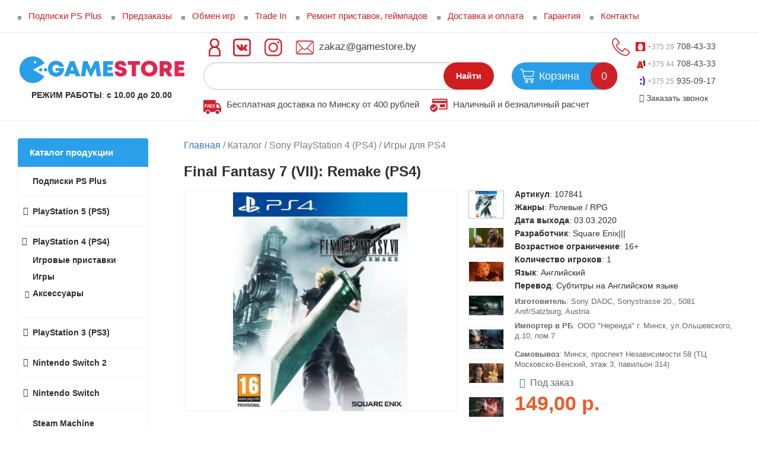

--- FILE ---
content_type: text/html; charset=utf-8
request_url: https://gamestore.by/igry-ps4/final-fantasy-7-vii-remake-ps4/
body_size: 20926
content:
<!DOCTYPE HTML>
<html prefix="og: http://ogp.me/ns#" lang="ru">
<head>
<link rel="icon" href="https://gamestore.by/favicon_new.ico" type="image/vnd.microsoft.icon">
<link href="https://gamestore.by/igry-ps4/final-fantasy-7-vii-remake-ps4/" rel="canonical">
<meta name="robots" content="all">
<link rel="alternate" type="application/rss+xml" title="RSS" href="https://gamestore.by/news/rss/"><title>Final Fantasy 7 (VII): Remake (PS4) купить в Минске | gamestore.by</title>
<meta charset="utf-8">
<meta content="Russian" name="language">
<meta content="Gamesotre https://gamestore.by/" name="author">
<meta http-equiv="Content-Type" content="text/html; charset=utf-8"><meta property="og:title" content="Final Fantasy 7 (VII): Remake (PS4) купить в Минске | gamestore.by"/>
<meta property="og:description" content="Final Fantasy 7 (VII): Remake (PS4) ✔️купить по ⚡️ЦЕНЕ: 149 рублей в Беларуси ⏩с доставкой. Большой выбор игр для PS4⭐ в интернет магазине gamestore.by"/><meta property="og:type" content="website" />
<meta property="og:image" content="https://gamestore.by//userfls/shop/large/13/127501_final-fantasy-7-vii-remake-ps4.webp" />
<meta name="description" content="Final Fantasy 7 (VII): Remake (PS4) ✔️купить по ⚡️ЦЕНЕ: 149 рублей в Беларуси ⏩с доставкой. Большой выбор игр для PS4⭐ в интернет магазине gamestore.by">
<meta name="keywords" content="playstation4, игры, ps4, пс4, плейстейшен4"><script async src="https://www.googletagmanager.com/gtag/js?id=G-CF3Y6HK5B9"></script><script>  window.dataLayer = window.dataLayer || [];  function gtag(){dataLayer.push(arguments);}  gtag('js', new Date());  gtag('config', 'G-CF3Y6HK5B9');</script>
<meta name="HandheldFriendly" content="True">
<meta name="viewport" content="width=device-width, initial-scale=1">
<meta name="format-detection" content="telephone=no">
        <link rel="preload" href="https://gamestore.by/cache/css/4abffa97a4de5cf71cdefb2e3eeb1168.css" as="style"><link href="https://gamestore.by/cache/css/4abffa97a4de5cf71cdefb2e3eeb1168.css" rel="stylesheet" type="text/css">
<link rel="stylesheet" href="/custom/my/css/product4.css" media="all">
            <link rel="stylesheet" href="/custom/my/css/response.css" media="only screen and (max-width:1100px)">
            <link type="text/css" rel="stylesheet" href="https://gamestore.by/custom/my/css_min/header2.min.css" media="all">
</head>
<body id="page_id">
    <header id="mobile_header" class="fix fixed" style="display:none;">    <div class="header-fix"><div class="header-top">
<div class="container">
<div class="header-top-table table">
<div class="cell">
<div class="header-top-menu">
<div class="header-top-menu__ico"><span></span><span></span><span></span></div>
<div class="header-top-menu-inside" style="display: none;">
<div class="header-top-menu-inside-top">
<div class="header-top-menu-inside-top-table table login">
<div class="cell right-border"><a href="javascript:;" class="header-top-menu-inside-top-enter pl login">Вход</a></div>
<div class="cell"><a href="/registration/" class="header-top-menu-inside-top-register header-top-login-top__link_register">Регистрация</a></div>
</div>
<div class="header-top-menu-inside__close inside_close"></div>
</div><div class="header-top-menu-inside-body">
    <ul class="hl"><li><a href="https://gamestore.by/aktsii-i-skidki/" class="header-top-sub-menu-inside-list__link table"><span class="cell">Акции и скидки</span></a></li><li><a href="https://gamestore.by/predzakazy/" class="header-top-sub-menu-inside-list__link table"><span class="cell">ПРЕДЗАКАЗЫ | SONY, XBOX, NINTENDO </span></a></li><li><a href="https://gamestore.by/katalog/obmen--vykup-igr/" class="header-top-sub-menu-inside-list__link table"><span class="cell">ОБМЕН | ВЫКУП ИГР</span></a></li><li><a href="https://gamestore.by/trade-in/" class="header-top-sub-menu-inside-list__link table"><span class="cell">Trade In</span></a></li><li><a href="https://gamestore.by/podpiski/" class="header-top-sub-menu-inside-list__link table"><span class="cell">Подписки PS Plus</span></a></li> <li><a href="https://gamestore.by/playstation-5-ps5/" class="hl__link  hl__link_submenu table"><span class="cell">PlayStation 5 (PS5)</span></a><ul class="header-top-sub-menu-inside-list">                        <li>
                            <a href="#"
                               class="header-top-sub-menu-inside-list__link header-top-sub-menu-inside-list__link_back table">
                                <span class="cell">
                                    Назад
                                </span>
                            </a>
                        </li><li><a href="https://gamestore.by/igrovye-pristavki-sony-playstation-5-ps5/" class="header-top-sub-menu-inside-list__link table"><span class="cell">Игровые приставки</span></a></li><li><a href="https://gamestore.by/igry-ps5/" class="header-top-sub-menu-inside-list__link table"><span class="cell">Игры</span></a></li><li><a href="https://gamestore.by/aksessuary-ps5/" class="header-top-sub-menu-inside-list__link table"><span class="cell cell_submenu-list_next">Аксессуары</span></a><ul class="header-top-sub-sub-menu-inside-list">                        <li>
                            <a href="#"
                               class="header-top-sub-sub-menu-inside-list__link table header-top-sub-sub-menu-inside-list__link_back">
                                <span class="cell">
                                    Назад
                                </span>
                            </a>
                        </li><li><a href="https://gamestore.by/geympady-sony-dualsense-ps5/" class="header-top-sub-sub-menu-inside-list__link header-top-sub-sub-menu-inside-list__link_submenu table "><span class="cell">Геймпады Sony DualSense</span></a></li><li><a href="https://gamestore.by/aksessuary-ps5/podstavki-ps5/" class="header-top-sub-sub-menu-inside-list__link header-top-sub-sub-menu-inside-list__link_submenu table "><span class="cell">Подставки PS5</span></a></li><li><a href="https://gamestore.by/kamery-dlya-ps5/" class="header-top-sub-sub-menu-inside-list__link header-top-sub-sub-menu-inside-list__link_submenu table "><span class="cell">Камеры</span></a></li><li><a href="https://gamestore.by/zaryadnye-stantsii-ps5/" class="header-top-sub-sub-menu-inside-list__link header-top-sub-sub-menu-inside-list__link_submenu table "><span class="cell">Зарядные станции</span></a></li><li><a href="https://gamestore.by/naushniki-i-garnitury-ps5/" class="header-top-sub-sub-menu-inside-list__link header-top-sub-sub-menu-inside-list__link_submenu table "><span class="cell">Наушники и гарнитуры</span></a></li><li><a href="https://gamestore.by/aksessuary-ps5/playstation-vr-2-dlya-ps5/" class="header-top-sub-sub-menu-inside-list__link header-top-sub-sub-menu-inside-list__link_submenu table "><span class="cell">PlayStation VR2 для (PS5)</span></a></li><li><a href="https://gamestore.by/smennye-paneli-ps5/" class="header-top-sub-sub-menu-inside-list__link header-top-sub-sub-menu-inside-list__link_submenu table "><span class="cell">Сменные панели PS5</span></a></li></ul></li><li><a href="https://gamestore.by/playstation-5-ps5/ssd-m2-dlya-playstation-5ps5/" class="header-top-sub-menu-inside-list__link table"><span class="cell">SSD (M2) для PS5</span></a></li></ul></li><li class="active_child"><a href="https://gamestore.by/sony-playstation-4-ps4/" class="hl__link  hl__link_submenu table"><span class="cell">PlayStation 4 (PS4)</span></a><ul class="header-top-sub-menu-inside-list">                        <li>
                            <a href="#"
                               class="header-top-sub-menu-inside-list__link header-top-sub-menu-inside-list__link_back table">
                                <span class="cell">
                                    Назад
                                </span>
                            </a>
                        </li><li><a href="https://gamestore.by/pristavki-sony-ps4/" class="header-top-sub-menu-inside-list__link table"><span class="cell">Игровые приставки</span></a></li><li class="active_child"><a href="https://gamestore.by/igry-ps4/" class="header-top-sub-menu-inside-list__link table"><span class="cell">Игры</span></a></li><li><a href="https://gamestore.by/aksessuary-ps4/" class="header-top-sub-menu-inside-list__link table"><span class="cell cell_submenu-list_next">Аксессуары</span></a><ul class="header-top-sub-sub-menu-inside-list">                        <li>
                            <a href="#"
                               class="header-top-sub-sub-menu-inside-list__link table header-top-sub-sub-menu-inside-list__link_back">
                                <span class="cell">
                                    Назад
                                </span>
                            </a>
                        </li><li><a href="https://gamestore.by/geympady-ps4/" class="header-top-sub-sub-menu-inside-list__link header-top-sub-sub-menu-inside-list__link_submenu table "><span class="cell">Геймпады и контроллеры</span></a></li><li><a href="https://gamestore.by/klaviatury-i-myshi-ps4/" class="header-top-sub-sub-menu-inside-list__link header-top-sub-sub-menu-inside-list__link_submenu table "><span class="cell">Клавиатуры и мыши</span></a></li><li><a href="https://gamestore.by/podstavki-ps4/" class="header-top-sub-sub-menu-inside-list__link header-top-sub-sub-menu-inside-list__link_submenu table "><span class="cell">Подставки</span></a></li><li><a href="https://gamestore.by/naushniki-ps4/" class="header-top-sub-sub-menu-inside-list__link header-top-sub-sub-menu-inside-list__link_submenu table "><span class="cell">Наушники и гарнитуры</span></a></li><li><a href="https://gamestore.by/sony-playstation-vr-ps4/" class="header-top-sub-sub-menu-inside-list__link header-top-sub-sub-menu-inside-list__link_submenu table "><span class="cell">Sony PlayStation 4 VR </span></a></li><li><a href="https://gamestore.by/ruli-playstation-4-ps4/" class="header-top-sub-sub-menu-inside-list__link header-top-sub-sub-menu-inside-list__link_submenu table "><span class="cell">Рули</span></a></li><li><a href="https://gamestore.by/provoda-i-perekhodniki-ps4/" class="header-top-sub-sub-menu-inside-list__link header-top-sub-sub-menu-inside-list__link_submenu table "><span class="cell">Провода и переходники</span></a></li><li><a href="https://gamestore.by/komplektuyuschie-ps4/" class="header-top-sub-sub-menu-inside-list__link header-top-sub-sub-menu-inside-list__link_submenu table "><span class="cell">Комплектующие, прочие</span></a></li><li><a href="https://gamestore.by/chekhly-i-stiki-dlya-geympadov-sony-ps4/" class="header-top-sub-sub-menu-inside-list__link header-top-sub-sub-menu-inside-list__link_submenu table "><span class="cell">Чехлы и стики для геймпадов</span></a></li><li><a href="https://gamestore.by/aksessuary-ps4/zaryadnye-stantsii-ps4/" class="header-top-sub-sub-menu-inside-list__link header-top-sub-sub-menu-inside-list__link_submenu table "><span class="cell">Зарядные станции</span></a></li><li><a href="https://gamestore.by/aksessuary-ps4/nakladki-na-stiki-ps4/" class="header-top-sub-sub-menu-inside-list__link header-top-sub-sub-menu-inside-list__link_submenu table "><span class="cell">Накладки на стики</span></a></li></ul></li></ul></li> <li><a href="https://gamestore.by/playstation-3-ps3/" class="hl__link  hl__link_submenu table"><span class="cell">PlayStation 3 (PS3)</span></a><ul class="header-top-sub-menu-inside-list">                        <li>
                            <a href="#"
                               class="header-top-sub-menu-inside-list__link header-top-sub-menu-inside-list__link_back table">
                                <span class="cell">
                                    Назад
                                </span>
                            </a>
                        </li><li><a href="https://gamestore.by/igry-ps3/" class="header-top-sub-menu-inside-list__link table"><span class="cell">Игры</span></a></li><li><a href="https://gamestore.by/aksessuary-ps3/" class="header-top-sub-menu-inside-list__link table"><span class="cell cell_submenu-list_next">Аксессуары</span></a><ul class="header-top-sub-sub-menu-inside-list">                        <li>
                            <a href="#"
                               class="header-top-sub-sub-menu-inside-list__link table header-top-sub-sub-menu-inside-list__link_back">
                                <span class="cell">
                                    Назад
                                </span>
                            </a>
                        </li><li><a href="https://gamestore.by/geympady-ps3/" class="header-top-sub-sub-menu-inside-list__link header-top-sub-sub-menu-inside-list__link_submenu table "><span class="cell">Геймпады и контроллеры</span></a></li><li><a href="https://gamestore.by/provoda-i-perekhodniki-ps3/" class="header-top-sub-sub-menu-inside-list__link header-top-sub-sub-menu-inside-list__link_submenu table "><span class="cell">Провода и переходники</span></a></li><li><a href="https://gamestore.by/ruli-ps3/" class="header-top-sub-sub-menu-inside-list__link header-top-sub-sub-menu-inside-list__link_submenu table "><span class="cell">Рули</span></a></li><li><a href="https://gamestore.by/podstavki-i-krepleniya-ps3/" class="header-top-sub-sub-menu-inside-list__link header-top-sub-sub-menu-inside-list__link_submenu table "><span class="cell">Подставки и крепления</span></a></li><li><a href="https://gamestore.by/nakladki-na-stiki-ps3/" class="header-top-sub-sub-menu-inside-list__link header-top-sub-sub-menu-inside-list__link_submenu table "><span class="cell">Накладки на стики</span></a></li><li><a href="https://gamestore.by/kontrollery-dvizheniya-ps3/" class="header-top-sub-sub-menu-inside-list__link header-top-sub-sub-menu-inside-list__link_submenu table "><span class="cell">Контроллеры движения</span></a></li><li><a href="https://gamestore.by/zaryadki-i-akkumulyatory-ps3/" class="header-top-sub-sub-menu-inside-list__link header-top-sub-sub-menu-inside-list__link_submenu table "><span class="cell">Зарядки и аккумуляторы</span></a></li><li><a href="https://gamestore.by/drugoe-ps3/" class="header-top-sub-sub-menu-inside-list__link header-top-sub-sub-menu-inside-list__link_submenu table "><span class="cell">Другое</span></a></li></ul></li><li><a href="https://gamestore.by/pristavki-sony-playstation-3-ps3/" class="header-top-sub-menu-inside-list__link table"><span class="cell">Игровые приставки</span></a></li></ul></li> <li><a href="https://gamestore.by/nintendo-switch-2-NS2/" class="hl__link  hl__link_submenu table"><span class="cell">Nintendo Switch 2</span></a><ul class="header-top-sub-menu-inside-list">                        <li>
                            <a href="#"
                               class="header-top-sub-menu-inside-list__link header-top-sub-menu-inside-list__link_back table">
                                <span class="cell">
                                    Назад
                                </span>
                            </a>
                        </li><li><a href="https://gamestore.by/nintendo-switch-2/" class="header-top-sub-menu-inside-list__link table"><span class="cell">Приставки Nintendo Switch 2</span></a></li><li><a href="https://gamestore.by/igry-nintendo-switch-2/" class="header-top-sub-menu-inside-list__link table"><span class="cell">Игры Switch 2</span></a></li><li><a href="https://gamestore.by/aksessuary-nintendo-switch-2/" class="header-top-sub-menu-inside-list__link table"><span class="cell cell_submenu-list_next">Аксессуары Nintendo Switch 2</span></a><ul class="header-top-sub-sub-menu-inside-list">                        <li>
                            <a href="#"
                               class="header-top-sub-sub-menu-inside-list__link table header-top-sub-sub-menu-inside-list__link_back">
                                <span class="cell">
                                    Назад
                                </span>
                            </a>
                        </li><li><a href="https://gamestore.by/zaryadnye-ustroystva-nintendo-switch-2/" class="header-top-sub-sub-menu-inside-list__link header-top-sub-sub-menu-inside-list__link_submenu table "><span class="cell">Зарядные устройства Nintendo Switch 2</span></a></li><li><a href="https://gamestore.by/joy-con-dlya-nintendo-switch-2/" class="header-top-sub-sub-menu-inside-list__link header-top-sub-sub-menu-inside-list__link_submenu table "><span class="cell">Joy-Con для Nintendo Switch 2</span></a></li><li><a href="https://gamestore.by/chekhly-sumki-keysy-nintendo-switch-2/" class="header-top-sub-sub-menu-inside-list__link header-top-sub-sub-menu-inside-list__link_submenu table "><span class="cell">Чехлы, сумки, кейсы Nintendo Switch 2</span></a></li><li><a href="https://gamestore.by/karty-pamyati-nintendo-switch-2/" class="header-top-sub-sub-menu-inside-list__link header-top-sub-sub-menu-inside-list__link_submenu table "><span class="cell">Карты памяти Nintendo Switch 2</span></a></li></ul></li></ul></li> <li><a href="https://gamestore.by/nintendo-switch/" class="hl__link  hl__link_submenu table"><span class="cell">Nintendo Switch</span></a><ul class="header-top-sub-menu-inside-list">                        <li>
                            <a href="#"
                               class="header-top-sub-menu-inside-list__link header-top-sub-menu-inside-list__link_back table">
                                <span class="cell">
                                    Назад
                                </span>
                            </a>
                        </li><li><a href="https://gamestore.by/pristavki-nintendo-switch/" class="header-top-sub-menu-inside-list__link table"><span class="cell">Игровые приставки</span></a></li><li><a href="https://gamestore.by/igry-nintendo-switch/" class="header-top-sub-menu-inside-list__link table"><span class="cell">Игры Switch</span></a></li><li><a href="https://gamestore.by/aksessuary-nintendo-switch/" class="header-top-sub-menu-inside-list__link table"><span class="cell cell_submenu-list_next">Аксессуары</span></a><ul class="header-top-sub-sub-menu-inside-list">                        <li>
                            <a href="#"
                               class="header-top-sub-sub-menu-inside-list__link table header-top-sub-sub-menu-inside-list__link_back">
                                <span class="cell">
                                    Назад
                                </span>
                            </a>
                        </li><li><a href="https://gamestore.by/geympady-i-kontrollery-nintendo-switch/" class="header-top-sub-sub-menu-inside-list__link header-top-sub-sub-menu-inside-list__link_submenu table "><span class="cell">Геймпады и контроллеры</span></a></li><li><a href="https://gamestore.by/naushniki-i-garnitury-nintendo-switch/" class="header-top-sub-sub-menu-inside-list__link header-top-sub-sub-menu-inside-list__link_submenu table "><span class="cell">Наушники и гарнитуры</span></a></li><li><a href="https://gamestore.by/zaschitnye-styokla-i-plyonki-nintendo-switch/" class="header-top-sub-sub-menu-inside-list__link header-top-sub-sub-menu-inside-list__link_submenu table "><span class="cell">Защитные стёкла и плёнки</span></a></li><li><a href="https://gamestore.by/chekhly-i-nakladki-nintendo-switch/" class="header-top-sub-sub-menu-inside-list__link header-top-sub-sub-menu-inside-list__link_submenu table "><span class="cell">Чехлы и накладки</span></a></li><li><a href="https://gamestore.by/provoda-i-perekhodniki-nintendo-switch/" class="header-top-sub-sub-menu-inside-list__link header-top-sub-sub-menu-inside-list__link_submenu table "><span class="cell">Провода и переходники</span></a></li><li><a href="https://gamestore.by/drugoe-nintendo-switch/" class="header-top-sub-sub-menu-inside-list__link header-top-sub-sub-menu-inside-list__link_submenu table "><span class="cell">Другое</span></a></li><li><a href="https://gamestore.by/zaryadnye-ustroystva-nintendo-switch/" class="header-top-sub-sub-menu-inside-list__link header-top-sub-sub-menu-inside-list__link_submenu table "><span class="cell">Зарядные устройства</span></a></li><li><a href="https://gamestore.by/nabory-aksessuarov-nintendo-switch/" class="header-top-sub-sub-menu-inside-list__link header-top-sub-sub-menu-inside-list__link_submenu table "><span class="cell">Наборы Аксессуаров</span></a></li><li><a href="https://gamestore.by/aksessuary-nintendo-switch/karty-pamyati/" class="header-top-sub-sub-menu-inside-list__link header-top-sub-sub-menu-inside-list__link_submenu table "><span class="cell">Карты памяти</span></a></li><li><a href="https://gamestore.by/aksessuary-nintendo-switch/joy-con-dlya-nintendo-switch/" class="header-top-sub-sub-menu-inside-list__link header-top-sub-sub-menu-inside-list__link_submenu table "><span class="cell">Joy-Con для Nintendo Switch</span></a></li></ul></li><li><a href="https://gamestore.by/shop/nintendo-switch/amiibo-interaktivnye-figurki/" class="header-top-sub-menu-inside-list__link table"><span class="cell">Amiibo Интерактивные фигурки</span></a></li></ul></li><li><a href="https://gamestore.by/steam-machine/" class="header-top-sub-menu-inside-list__link table"><span class="cell">Steam Machine</span></a></li> <li><a href="https://gamestore.by/xbox-series-x/" class="hl__link  hl__link_submenu table"><span class="cell">Xbox Series X|S</span></a><ul class="header-top-sub-menu-inside-list">                        <li>
                            <a href="#"
                               class="header-top-sub-menu-inside-list__link header-top-sub-menu-inside-list__link_back table">
                                <span class="cell">
                                    Назад
                                </span>
                            </a>
                        </li><li><a href="https://gamestore.by/igrovye-pristavki-xbox-series-x/" class="header-top-sub-menu-inside-list__link table"><span class="cell">Игровые приставки</span></a></li><li><a href="https://gamestore.by/igry-xbox-series-x/" class="header-top-sub-menu-inside-list__link table"><span class="cell">Игры</span></a></li><li><a href="https://gamestore.by/aksessuary-xbox-series-x/" class="header-top-sub-menu-inside-list__link table"><span class="cell cell_submenu-list_next">Аксессуары</span></a><ul class="header-top-sub-sub-menu-inside-list">                        <li>
                            <a href="#"
                               class="header-top-sub-sub-menu-inside-list__link table header-top-sub-sub-menu-inside-list__link_back">
                                <span class="cell">
                                    Назад
                                </span>
                            </a>
                        </li><li><a href="https://gamestore.by/geympady-xbox-series-x--s/" class="header-top-sub-sub-menu-inside-list__link header-top-sub-sub-menu-inside-list__link_submenu table "><span class="cell">Геймпады XBOX Series X|S </span></a></li><li><a href="https://gamestore.by/aksessuary-xbox-series-x/naushniki-garnitury-xbox-series-xs/" class="header-top-sub-sub-menu-inside-list__link header-top-sub-sub-menu-inside-list__link_submenu table "><span class="cell">Наушники, гарнитуры Xbox Series X|S</span></a></li></ul></li></ul></li> <li><a href="https://gamestore.by/xbox-one/" class="hl__link  hl__link_submenu table"><span class="cell">Xbox One</span></a><ul class="header-top-sub-menu-inside-list">                        <li>
                            <a href="#"
                               class="header-top-sub-menu-inside-list__link header-top-sub-menu-inside-list__link_back table">
                                <span class="cell">
                                    Назад
                                </span>
                            </a>
                        </li><li><a href="https://gamestore.by/pristavki-xbox-one/" class="header-top-sub-menu-inside-list__link table"><span class="cell">Игровые приставки</span></a></li><li><a href="https://gamestore.by/igry-xbox-one/" class="header-top-sub-menu-inside-list__link table"><span class="cell">Игры</span></a></li><li><a href="https://gamestore.by/aksessuary-xbox-one/" class="header-top-sub-menu-inside-list__link table"><span class="cell cell_submenu-list_next">Аксессуары</span></a><ul class="header-top-sub-sub-menu-inside-list">                        <li>
                            <a href="#"
                               class="header-top-sub-sub-menu-inside-list__link table header-top-sub-sub-menu-inside-list__link_back">
                                <span class="cell">
                                    Назад
                                </span>
                            </a>
                        </li><li><a href="https://gamestore.by/geympady-xbox-one/" class="header-top-sub-sub-menu-inside-list__link header-top-sub-sub-menu-inside-list__link_submenu table "><span class="cell">Геймпады и контроллеры</span></a></li><li><a href="https://gamestore.by/zaryadnye-stantsii-i-akkumulyatory-xbox-one/" class="header-top-sub-sub-menu-inside-list__link header-top-sub-sub-menu-inside-list__link_submenu table "><span class="cell">Зарядные станции и аккумуляторы</span></a></li><li><a href="https://gamestore.by/naushniki-xbox-one/" class="header-top-sub-sub-menu-inside-list__link header-top-sub-sub-menu-inside-list__link_submenu table "><span class="cell">Наушники, гарнитуры</span></a></li><li><a href="https://gamestore.by/podstavki-i-krepleniya-xbox-one/" class="header-top-sub-sub-menu-inside-list__link header-top-sub-sub-menu-inside-list__link_submenu table "><span class="cell">Подставки и крепления</span></a></li><li><a href="https://gamestore.by/nakladki-na-stiki-xbox-one/" class="header-top-sub-sub-menu-inside-list__link header-top-sub-sub-menu-inside-list__link_submenu table "><span class="cell">Накладки на стики, чехлы</span></a></li><li><a href="https://gamestore.by/kinect-20-xbox-one/" class="header-top-sub-sub-menu-inside-list__link header-top-sub-sub-menu-inside-list__link_submenu table "><span class="cell">Kinect 2.0</span></a></li><li><a href="https://gamestore.by/provoda-i-perekhodniki-xbox-one/" class="header-top-sub-sub-menu-inside-list__link header-top-sub-sub-menu-inside-list__link_submenu table "><span class="cell">Провода и переходники</span></a></li><li><a href="https://gamestore.by/ruli-xbox-one/" class="header-top-sub-sub-menu-inside-list__link header-top-sub-sub-menu-inside-list__link_submenu table "><span class="cell">Рули</span></a></li><li><a href="https://gamestore.by/bloki-pitaniya-xbox-one/" class="header-top-sub-sub-menu-inside-list__link header-top-sub-sub-menu-inside-list__link_submenu table "><span class="cell">Блоки питания</span></a></li><li><a href="https://gamestore.by/drugoe-dlya-xbox-one/" class="header-top-sub-sub-menu-inside-list__link header-top-sub-sub-menu-inside-list__link_submenu table "><span class="cell">Другое</span></a></li></ul></li></ul></li> <li><a href="https://gamestore.by/xbox-360/" class="hl__link  hl__link_submenu table"><span class="cell">Xbox 360</span></a><ul class="header-top-sub-menu-inside-list">                        <li>
                            <a href="#"
                               class="header-top-sub-menu-inside-list__link header-top-sub-menu-inside-list__link_back table">
                                <span class="cell">
                                    Назад
                                </span>
                            </a>
                        </li><li><a href="https://gamestore.by/igry-xbox-360/" class="header-top-sub-menu-inside-list__link table"><span class="cell">Игры</span></a></li><li><a href="https://gamestore.by/aksessuary-xbox-360/" class="header-top-sub-menu-inside-list__link table"><span class="cell cell_submenu-list_next">Аксессуары</span></a><ul class="header-top-sub-sub-menu-inside-list">                        <li>
                            <a href="#"
                               class="header-top-sub-sub-menu-inside-list__link table header-top-sub-sub-menu-inside-list__link_back">
                                <span class="cell">
                                    Назад
                                </span>
                            </a>
                        </li><li><a href="https://gamestore.by/geympady-i-kontrollery-xbox-360/" class="header-top-sub-sub-menu-inside-list__link header-top-sub-sub-menu-inside-list__link_submenu table "><span class="cell">Геймпады и контроллеры</span></a></li><li><a href="https://gamestore.by/bloki-pitaniya-xbox-360/" class="header-top-sub-sub-menu-inside-list__link header-top-sub-sub-menu-inside-list__link_submenu table "><span class="cell">Блоки питания</span></a></li><li><a href="https://gamestore.by/nakladki-na-stiki-xbox-360/" class="header-top-sub-sub-menu-inside-list__link header-top-sub-sub-menu-inside-list__link_submenu table "><span class="cell">Накладки на стики</span></a></li><li><a href="https://gamestore.by/zhestkie-diski-xbox-360/" class="header-top-sub-sub-menu-inside-list__link header-top-sub-sub-menu-inside-list__link_submenu table "><span class="cell">Жесткие диски</span></a></li><li><a href="https://gamestore.by/ruli-xbox-360/" class="header-top-sub-sub-menu-inside-list__link header-top-sub-sub-menu-inside-list__link_submenu table "><span class="cell">Рули</span></a></li><li><a href="https://gamestore.by/kinect-xbox-360/" class="header-top-sub-sub-menu-inside-list__link header-top-sub-sub-menu-inside-list__link_submenu table "><span class="cell">Kinect</span></a></li><li><a href="https://gamestore.by/provoda-i-perekhodniki-xbox-360/" class="header-top-sub-sub-menu-inside-list__link header-top-sub-sub-menu-inside-list__link_submenu table "><span class="cell">Провода и переходники</span></a></li><li><a href="https://gamestore.by/zaryadnye-ustroystva-xbox-360/" class="header-top-sub-sub-menu-inside-list__link header-top-sub-sub-menu-inside-list__link_submenu table "><span class="cell">Зарядные устройства</span></a></li><li><a href="https://gamestore.by/drugoe-xbox-360/" class="header-top-sub-sub-menu-inside-list__link header-top-sub-sub-menu-inside-list__link_submenu table "><span class="cell">Другое</span></a></li><li><a href="https://gamestore.by/naushniki-i-garnitury-xbox-360/" class="header-top-sub-sub-menu-inside-list__link header-top-sub-sub-menu-inside-list__link_submenu table "><span class="cell">Наушники и гарнитуры</span></a></li><li><a href="https://gamestore.by/podstavki-i-krepleniya-xbox-360/" class="header-top-sub-sub-menu-inside-list__link header-top-sub-sub-menu-inside-list__link_submenu table "><span class="cell">Подставки и крепления</span></a></li></ul></li><li><a href="https://gamestore.by/xbox-360/igrovye-pristavki-microsoft-xbox-360-slim/" class="header-top-sub-menu-inside-list__link table"><span class="cell">Игровые приставки</span></a></li></ul></li> <li><a href="https://gamestore.by/retro-konsoli-81632-bit/" class="hl__link  hl__link_submenu table"><span class="cell">Ретро консоли 8,16,32</span></a><ul class="header-top-sub-menu-inside-list">                        <li>
                            <a href="#"
                               class="header-top-sub-menu-inside-list__link header-top-sub-menu-inside-list__link_back table">
                                <span class="cell">
                                    Назад
                                </span>
                            </a>
                        </li><li><a href="https://gamestore.by/dendy-8-bit/" class="header-top-sub-menu-inside-list__link table"><span class="cell cell_submenu-list_next">Dendy 8 бит</span></a><ul class="header-top-sub-sub-menu-inside-list">                        <li>
                            <a href="#"
                               class="header-top-sub-sub-menu-inside-list__link table header-top-sub-sub-menu-inside-list__link_back">
                                <span class="cell">
                                    Назад
                                </span>
                            </a>
                        </li><li><a href="https://gamestore.by/pristavki-dendy-8-bit/" class="header-top-sub-sub-menu-inside-list__link header-top-sub-sub-menu-inside-list__link_submenu table "><span class="cell">Игровые приставки</span></a></li><li><a href="https://gamestore.by/aksessuary-dendy-8-bit/" class="header-top-sub-sub-menu-inside-list__link header-top-sub-sub-menu-inside-list__link_submenu table "><span class="cell">Аксессуары</span></a></li></ul></li><li><a href="https://gamestore.by/sega-16-bit/" class="header-top-sub-menu-inside-list__link table"><span class="cell cell_submenu-list_next">SEGA 16 бит</span></a><ul class="header-top-sub-sub-menu-inside-list">                        <li>
                            <a href="#"
                               class="header-top-sub-sub-menu-inside-list__link table header-top-sub-sub-menu-inside-list__link_back">
                                <span class="cell">
                                    Назад
                                </span>
                            </a>
                        </li><li><a href="https://gamestore.by/pristavki-sega-mega-drive-16-bit/" class="header-top-sub-sub-menu-inside-list__link header-top-sub-sub-menu-inside-list__link_submenu table "><span class="cell">Игровые приставки</span></a></li><li><a href="https://gamestore.by/aksessuary-sega-16-bit/" class="header-top-sub-sub-menu-inside-list__link header-top-sub-sub-menu-inside-list__link_submenu table "><span class="cell">Аксессуары</span></a></li></ul></li><li><a href="https://gamestore.by/playstation-classic/" class="header-top-sub-menu-inside-list__link table"><span class="cell">PlayStation Classic</span></a></li><li><a href="https://gamestore.by/retro-konsoli-81632-bit/raznye-retro-konsoli/" class="header-top-sub-menu-inside-list__link table"><span class="cell">Разные ретро консоли</span></a></li><li><a href="https://gamestore.by/nintendo-3ds/" class="header-top-sub-menu-inside-list__link table"><span class="cell">Nintendo 3DS</span></a></li><li><a href="https://gamestore.by/sony-playstation-portable-psp-3000/" class="header-top-sub-menu-inside-list__link table"><span class="cell">Sony PlayStation Portable (PSP-3000)</span></a></li></ul></li><li><a href="https://gamestore.by/steam-deck/" class="header-top-sub-menu-inside-list__link table"><span class="cell">Steam Deck</span></a></li><li><a href="https://gamestore.by/asus-rog-ally/" class="header-top-sub-menu-inside-list__link table"><span class="cell">ASUS ROG Ally</span></a></li><li><a href="https://gamestore.by/lego-konstruktory/" class="header-top-sub-menu-inside-list__link table"><span class="cell">LEGO Конструкторы </span></a></li><li><a href="https://gamestore.by/lenovo-legion-go/" class="header-top-sub-menu-inside-list__link table"><span class="cell">Lenovo Legion Go</span></a></li><li><a href="https://gamestore.by/koshelki-dlya-kriptovalyut/" class="header-top-sub-menu-inside-list__link table"><span class="cell">Кошельки для криптовалют</span></a></li><li><a href="https://gamestore.by/ochki-virtualnoy-realnosti/" class="header-top-sub-menu-inside-list__link table"><span class="cell">Очки виртуальной реальности</span></a></li> <li><a href="https://gamestore.by/karty-oplaty-playstation-xbox/" class="hl__link  hl__link_submenu table"><span class="cell">Карты оплаты PS|XBOX</span></a><ul class="header-top-sub-menu-inside-list">                        <li>
                            <a href="#"
                               class="header-top-sub-menu-inside-list__link header-top-sub-menu-inside-list__link_back table">
                                <span class="cell">
                                    Назад
                                </span>
                            </a>
                        </li><li><a href="https://gamestore.by/karty-oplaty-playstation/" class="header-top-sub-menu-inside-list__link table"><span class="cell">Карты оплаты PS4|PS5</span></a></li><li><a href="https://gamestore.by/karty-oplaty-microsoft-xbox/" class="header-top-sub-menu-inside-list__link table"><span class="cell">Карты оплаты XBOX</span></a></li></ul></li> <li><a href="https://gamestore.by/pc-gaming/" class="hl__link  hl__link_submenu table"><span class="cell">PC Gaming</span></a><ul class="header-top-sub-menu-inside-list">                        <li>
                            <a href="#"
                               class="header-top-sub-menu-inside-list__link header-top-sub-menu-inside-list__link_back table">
                                <span class="cell">
                                    Назад
                                </span>
                            </a>
                        </li><li><a href="https://gamestore.by/pc-igry/" class="header-top-sub-menu-inside-list__link table"><span class="cell">PC игры</span></a></li><li><a href="https://gamestore.by/pc-aksessuary/" class="header-top-sub-menu-inside-list__link table"><span class="cell cell_submenu-list_next">PC аксессуары</span></a><ul class="header-top-sub-sub-menu-inside-list">                        <li>
                            <a href="#"
                               class="header-top-sub-sub-menu-inside-list__link table header-top-sub-sub-menu-inside-list__link_back">
                                <span class="cell">
                                    Назад
                                </span>
                            </a>
                        </li><li><a href="https://gamestore.by/myshi/" class="header-top-sub-sub-menu-inside-list__link header-top-sub-sub-menu-inside-list__link_submenu table "><span class="cell">Мыши</span></a></li><li><a href="https://gamestore.by/klaviatury/" class="header-top-sub-sub-menu-inside-list__link header-top-sub-sub-menu-inside-list__link_submenu table "><span class="cell">Клавиатуры</span></a></li><li><a href="https://gamestore.by/geympady/" class="header-top-sub-sub-menu-inside-list__link header-top-sub-sub-menu-inside-list__link_submenu table "><span class="cell">Геймпады</span></a></li><li><a href="https://gamestore.by/garnitury-i-naushniki/" class="header-top-sub-sub-menu-inside-list__link header-top-sub-sub-menu-inside-list__link_submenu table "><span class="cell">Гарнитуры и наушники </span></a></li><li><a href="https://gamestore.by/kovriki-dlya-myshi/" class="header-top-sub-sub-menu-inside-list__link header-top-sub-sub-menu-inside-list__link_submenu table "><span class="cell">Коврики для мыши </span></a></li><li><a href="https://gamestore.by/pc-aksessuary/podstavka-dlya-noutbuka/" class="header-top-sub-sub-menu-inside-list__link header-top-sub-sub-menu-inside-list__link_submenu table "><span class="cell">Подставка для ноутбука </span></a></li><li><a href="https://gamestore.by/ruli-igrovye-dlya-pk/" class="header-top-sub-sub-menu-inside-list__link header-top-sub-sub-menu-inside-list__link_submenu table "><span class="cell">Рули игровые для ПК</span></a></li></ul></li><li><a href="https://gamestore.by/hyper-x--kingston/" class="header-top-sub-menu-inside-list__link table"><span class="cell cell_submenu-list_next">HYPER X | Kingston</span></a><ul class="header-top-sub-sub-menu-inside-list">                        <li>
                            <a href="#"
                               class="header-top-sub-sub-menu-inside-list__link table header-top-sub-sub-menu-inside-list__link_back">
                                <span class="cell">
                                    Назад
                                </span>
                            </a>
                        </li><li><a href="https://gamestore.by/garnitury-hyperx/" class="header-top-sub-sub-menu-inside-list__link header-top-sub-sub-menu-inside-list__link_submenu table "><span class="cell">Гарнитуры</span></a></li><li><a href="https://gamestore.by/klaviatury-hyperx/" class="header-top-sub-sub-menu-inside-list__link header-top-sub-sub-menu-inside-list__link_submenu table "><span class="cell">Клавиатуры</span></a></li><li><a href="https://gamestore.by/myshi-hyperx/" class="header-top-sub-sub-menu-inside-list__link header-top-sub-sub-menu-inside-list__link_submenu table "><span class="cell">Мыши</span></a></li><li><a href="https://gamestore.by/kovriki-dlya-myshi-hyperx/" class="header-top-sub-sub-menu-inside-list__link header-top-sub-sub-menu-inside-list__link_submenu table "><span class="cell">Коврики для мыши</span></a></li><li><a href="https://gamestore.by/mikrofony-hyperx/" class="header-top-sub-sub-menu-inside-list__link header-top-sub-sub-menu-inside-list__link_submenu table "><span class="cell">Микрофоны</span></a></li></ul></li><li><a href="https://gamestore.by/pc-gaming/igrovye-kresla/" class="header-top-sub-menu-inside-list__link table"><span class="cell">Игровые Кресла</span></a></li></ul></li> <li><a href="https://gamestore.by/suvenirnaya-produktsiya/" class="hl__link  hl__link_submenu table"><span class="cell">Сувенирная продукция</span></a><ul class="header-top-sub-menu-inside-list">                        <li>
                            <a href="#"
                               class="header-top-sub-menu-inside-list__link header-top-sub-menu-inside-list__link_back table">
                                <span class="cell">
                                    Назад
                                </span>
                            </a>
                        </li><li><a href="https://gamestore.by/nastolnye-igry/" class="header-top-sub-menu-inside-list__link table"><span class="cell">Настольные игры</span></a></li><li><a href="https://gamestore.by/posuda/" class="header-top-sub-menu-inside-list__link table"><span class="cell">Посуда</span></a></li><li><a href="https://gamestore.by/sumki-i-ryukzaki-dlya-geymerov/" class="header-top-sub-menu-inside-list__link table"><span class="cell">Сумки и рюкзаки для геймеров</span></a></li><li><a href="https://gamestore.by/kantselyariya/" class="header-top-sub-menu-inside-list__link table"><span class="cell">Канцелярия</span></a></li></ul></li> <li><a href="https://gamestore.by/kollektsii-figurok/" class="hl__link  hl__link_submenu table"><span class="cell">Коллекции фигурок</span></a><ul class="header-top-sub-menu-inside-list">                        <li>
                            <a href="#"
                               class="header-top-sub-menu-inside-list__link header-top-sub-menu-inside-list__link_back table">
                                <span class="cell">
                                    Назад
                                </span>
                            </a>
                        </li><li><a href="https://gamestore.by/amiibo/" class="header-top-sub-menu-inside-list__link table"><span class="cell">Amiibo</span></a></li><li><a href="https://gamestore.by/funko-pop/" class="header-top-sub-menu-inside-list__link table"><span class="cell">Funko POP</span></a></li><li><a href="https://gamestore.by/skylanders/" class="header-top-sub-menu-inside-list__link table"><span class="cell">Skylanders</span></a></li><li><a href="https://gamestore.by/totaku/" class="header-top-sub-menu-inside-list__link table"><span class="cell">Totaku</span></a></li><li><a href="https://gamestore.by/personazhi-igr/" class="header-top-sub-menu-inside-list__link table"><span class="cell">Персонажи игр</span></a></li><li><a href="https://gamestore.by/kollektsii-figurok/the-noble-collection/" class="header-top-sub-menu-inside-list__link table"><span class="cell">The Noble Collection</span></a></li></ul></li> <li><a href="https://gamestore.by/elektronika/" class="hl__link  hl__link_submenu table"><span class="cell">Электроника</span></a><ul class="header-top-sub-menu-inside-list">                        <li>
                            <a href="#"
                               class="header-top-sub-menu-inside-list__link header-top-sub-menu-inside-list__link_back table">
                                <span class="cell">
                                    Назад
                                </span>
                            </a>
                        </li><li><a href="https://gamestore.by/naushniki/" class="header-top-sub-menu-inside-list__link table"><span class="cell">Наушники</span></a></li><li><a href="https://gamestore.by/roboty-pylesosy/" class="header-top-sub-menu-inside-list__link table"><span class="cell">Роботы-пылесосы</span></a></li><li><a href="https://gamestore.by/umnye-ochki/" class="header-top-sub-menu-inside-list__link table"><span class="cell">Умные Очки</span></a></li><li><a href="https://gamestore.by/kvadrokoptery/" class="header-top-sub-menu-inside-list__link table"><span class="cell">Квадрокоптеры</span></a></li><li><a href="https://gamestore.by/elektronika/mediapleery-i-tv-pristavki/" class="header-top-sub-menu-inside-list__link table"><span class="cell">Медиаплееры и ТВ-приставки</span></a></li><li><a href="https://gamestore.by/portativnaya-akustika--kolonki/" class="header-top-sub-menu-inside-list__link table"><span class="cell cell_submenu-list_next">Портативная акустика | Колонки (JBL, ЯНДЕКС)</span></a><ul class="header-top-sub-sub-menu-inside-list">                        <li>
                            <a href="#"
                               class="header-top-sub-sub-menu-inside-list__link table header-top-sub-sub-menu-inside-list__link_back">
                                <span class="cell">
                                    Назад
                                </span>
                            </a>
                        </li><li><a href="https://gamestore.by/umnye-kolonki-yandeks/" class="header-top-sub-sub-menu-inside-list__link header-top-sub-sub-menu-inside-list__link_submenu table "><span class="cell">Умные колонки Яндекс</span></a></li><li><a href="https://gamestore.by/besprovodnye-i-portativnye-kolonki-jbl/" class="header-top-sub-sub-menu-inside-list__link header-top-sub-sub-menu-inside-list__link_submenu table "><span class="cell">Беспроводные колонки JBL</span></a></li></ul></li></ul></li> <li><a href="https://gamestore.by/tekhnika-dlya-kukhni-i-doma/" class="hl__link  hl__link_submenu table"><span class="cell">Техника для кухни и дома</span></a><ul class="header-top-sub-menu-inside-list">                        <li>
                            <a href="#"
                               class="header-top-sub-menu-inside-list__link header-top-sub-menu-inside-list__link_back table">
                                <span class="cell">
                                    Назад
                                </span>
                            </a>
                        </li><li><a href="https://gamestore.by/gazovye-varochnye-paneli/" class="header-top-sub-menu-inside-list__link table"><span class="cell">Газовые варочные панели</span></a></li><li><a href="https://gamestore.by/elektricheskie-varochnye-paneli/" class="header-top-sub-menu-inside-list__link table"><span class="cell">Электрические варочные панели</span></a></li><li><a href="https://gamestore.by/elektrogrili/" class="header-top-sub-menu-inside-list__link table"><span class="cell">Электрогрили</span></a></li></ul></li><li><a href="https://gamestore.by/android-ios-igrovye-aksessuary/" class="header-top-sub-menu-inside-list__link table"><span class="cell">Android, ios игровые аксессуары</span></a></li><li><a href="https://gamestore.by/saundtreki-igr-vinil-game-ost/" class="header-top-sub-menu-inside-list__link table"><span class="cell">Саундтреки игр (Vinyl game OST)</span></a></li></ul></div></div>
                        </div>
                    </div>
                    <div class="cell header-logo">
                        <a href="/" class="header-top__logo">
                            <img src="/custom/my/images/logo_end2.svg" title="GameStore.by"
                                 alt="GameStore.by" class="img-responsive" width="186" height="30">
                        </a>
                    </div>                    <div class="cell full cell_header-top_search">
                        <div class="header-top-search-form">
                        <form action="https://gamestore.by/poisk/"
      accept-charset="UTF-8" class="js_s search-page">
                                <span class="mfilter-search-live-filter mslf-mode-standard">
                                    <input
                                            type="text" class="header-top-search_input searchword_get_result" name="searchword"
                                            value="" placeholder="Поиск" >
                                </span>
                            <button type="submit" class="btn header-top-search_btn"></button>
                        </form>
                        </div>
                        <div class="header-top-search-mob__btn"></div>
                        <div class="searchword_search_result"></div>
                    </div><div class="cell">
<div class="header-top-mob-phone__ico"></div>
<div class="header-top-mob-phone-inside">
    <div class="header-top-sub-menu-top">
        <div class="header-top-basket-inside__close inside_close"></div>
        <div class="header-top-sub-menu__back"></div>
    </div>
    <div class="header-top-sub-menu-phone">
        <div class="header-top-sub-menu-phone-table table">
            <div class="cell">
                <a class="header-top-sub-menu-phone-number-table table"
                   href="tel:+375297084333">
                    <div class="cell">
                        <img src="/custom/my/images/operator_small_02.png" alt="МТС" loading="lazy">
                    </div>
                    <div class="cell full">
                        <div class="header-top-sub-menu-phone-number__text">
                            +375 29 708-43-33
                        </div>
                    </div>
                </a>
                <a class="header-top-sub-menu-phone-number-table table"
                   href="viber://add?number=375297084333">
                    <div class="cell">
                        <img src="/custom/my/images/messenger_small_01.png" alt="Вайбер" loading="lazy">
                    </div>
                    <div class="cell  full">
                        <div class="header-top-sub-menu-phone-number__text  header-top-sub-menu-phone-number__text_messenger">
                            gamestore
                        </div>
                    </div>
                </a>
                <a class="header-top-sub-menu-phone-number-table table" href="https://t.me/Gamestoreby" target="_blank">
                    <div class="cell">
                        <img src="/custom/my/images/messenger_small_03.png" alt="Телеграм" loading="lazy">
                    </div>
                    <div class="cell full">
                        <div class="header-top-sub-menu-phone-number__text header-top-sub-menu-phone-number__text_messenger">@Gamestoreby</div>
                    </div>
                </a>
                <a class="header-top-sub-menu-phone-number-table table" href="https://wa.me/?375297084333" target="_blank">
                    <div class="cell">
                        <img src="/custom/my/images/messenger_small_05.png" alt="WhatsApp" loading="lazy">
                    </div>
                    <div class="cell full">
                        <div class="header-top-sub-menu-phone-number__text header-top-sub-menu-phone-number__text_messenger">375297084333</div>
                    </div>
                </a>
            </div>
            <div class="cell">
                <a class="header-top-sub-menu-phone-number-table table"
                   href="tel:+375447084333">
                    <div class="cell">
                        <img src="/custom/my/images/operator_small_01.png" alt="Велком" loading="lazy">
                    </div>
                    <div class="cell full">
                        <div class="header-top-sub-menu-phone-number__text">
                            +375 44 708-43-33
                        </div>
                    </div>
                </a>
                <a class="header-top-sub-menu-phone-number-table table"
                   href="tel:+375259350917">
                    <div class="cell ico_life"></div>
                    <div class="cell full">
                        <div class="header-top-sub-menu-phone-number__text">
                            +375 25 935-09-17
                        </div>
                    </div>
                </a>
                <a class="header-top-sub-menu-phone-number-table table"
                   href="mailto:zakaz@gamestore.by">
                    <div class="cell">
                        <img src="/custom/my/images/messenger_small_04.png" alt="Электронная почта" loading="lazy">
                    </div>
                    <div class="cell full">
                        <div class="header-top-sub-menu-phone-number__text  header-top-sub-menu-phone-number__text_messenger">
                            zakaz@gamestore.by
                        </div>
                    </div>
                </a>
                <a class="header-top-sub-menu-phone-number-table table" href="Skype:gamestore.by?chat" target="_blank">
                    <div class="cell">
                        <img src="/custom/my/images/messenger_small_02.png" alt="Skype" loading="lazy">
                    </div>
                    <div class="cell full">
                        <div class="header-top-sub-menu-phone-number__text header-top-sub-menu-phone-number__text_messenger">gamestore.by</div>
                    </div>
                </a>
            </div>
        </div>
    </div>
    <div class="header-top-sub-menu-btn-block">
        <a data-fancybox="" data-src="#adress" href="javascript:;" class="header-top-sub-menu__btn header-top-sub-menu__btn_location">Как нас найти?</a>
        <a href="javascript:;" class="header-top-sub-menu__btn header-top-sub-menu__btn_callback js_c">заказать звонок</a>
    </div>
</div>
</div>
<div class="cell" id="cart">
<div class="header-top__btn header-top__btn_basket">
<a href="https://gamestore.by/katalog/cart/" class="header-top-basket__ico_link">
<span class="header-top-basket__ico_link_quantity show_cc">0</span>
</a>
</div>
</div></div></div></div></div>
<div class="header-patch" style="height: 50px;"></div>
</header>
<header id="navbar" role="banner" class="navbar-collapse collapse ">
        <div class="top-block">
        <div class="toprow">
            <div class="gmenu">
                <div class="navbar-inner">
                    <div class="gmenu-m">
                        <nav role="navigation">
                            <div class="region region-navigation">
                                <section id="block-system-main-menu" class="block block-system block-menu clearfix">
                                    <div class="container">
                                        <div class="header__unit"><ul class="nav">
							<li class="nav__item">
								<i class="fa fa-times"></i>
							</li><li class="nav__item"><a href="https://gamestore.by/podpiski/" >Подписки PS Plus</a></li><li class="nav__item"><a href="https://gamestore.by/predzakazy/" >Предзаказы</a></li><li class="nav__item"><a href="https://gamestore.by/katalog/obmen--vykup-igr/" >Обмен игр</a></li><li class="nav__item"><a href="https://gamestore.by/trade-in/" >Trade In</a></li><li class="nav__item"><a href="https://gamestore.by/remont-pristavok-geympadov/" >Ремонт приставок, геймпадов</a></li><li class="nav__item"><a href="https://gamestore.by/dostavka-i-oplata/" >Доставка и оплата</a></li><li class="nav__item"><a href="https://gamestore.by/garantiya/" >Гарантия </a></li><li class="nav__item"><a href="https://gamestore.by/kontakty/" >Контакты</a></li></ul></div>
                                    </div>
                                </section>
                            </div>
                        </nav>
                    </div>
                </div>
            </div>
        </div>
    </div>
    <div class="myheader">
        <div class="wrap__center container">
            <div class="row">
                <div class="slogo col-sm-3 col-md-3 col-xs-12">
                    <div class="slogo-m"><a class="logo navbar-btn" href="/" title="Главная">
                            <img src="/custom/my/images/logo_end2.svg" alt="Главная" width="282" height="45">
                        </a>
                    </div>
                    <div class="slogan-center">
                        <span><strong>РЕЖИМ РАБОТЫ</strong>:<strong> с&nbsp;10.00 до 20.00</strong></span>
                    </div>
                </div>
                <div class="phone col-sm-8 col-md-7 col-xs-12">
                    <div class="phone-m">
                        <div class="region region-phone">
                            <section id="block-block-1" class="block block-block clearfix">
                                <div class="mycontent">
                                    <div class="block-top-contact">
                                        <div class="cell">
                                            <div class="header-top__btn_login header-top-login-top__link header-top-login-top__link_enter pl login"></div>
                                        </div>
                                        <div class="block-top-vkontakte"><a rel="nofollow" href="https://vk.com/club_gamestoreby"><img alt=""
                                                                              src="/custom/my/images/vkontakte-logo.png" width="35" height="30">
                                           </a>
                                        </div>
                                        <div class="block-top-instagram"> <a rel="nofollow" href="https://www.instagram.com/gamestore.by/"><img alt=""
                                                                              src="/custom/my/images/instagram-logo.png" width="35" height="30">
                                           </a>
                                        </div>
                                        <div class="block-top-email"><img alt="" src="/custom/my/images/email-logo.png" width="35" height="30">
                                            <a href="mailto:zakaz@gamestore.by">zakaz@gamestore.by</a></div>
                                    </div>
                                </div>
                            </section>
                        </div>
                    </div>
                </div>
                <div class="poisk col-sm-6 col-md-5 col-xs-12">
                    <div class="region region-poisk">
                        <section id="block-views-exp-search-page" class="block block-views clearfix">
                            <div class="mycontent">
<form action="https://gamestore.by/poisk/"
      accept-charset="UTF-8" class="js_s search-page">
    <div class="views-exposed-widgets clearfix">
        <div id="edit-combine-wrapper"
             class="views-exposed-widget views-widget-filter-combine">
            <div class="views-widget">
                <div class="form-item form-item-combine form-type-textfield form-group">
                    <input class="form-control form-text searchword_get_result"
                           type="text" id="edit-combine" name="searchword" value=""
                           size="30" maxlength="128" autocomplete="off"><span role="status" aria-live="polite" class="ui-helper-hidden-accessible"></span>
                </div>
            </div>
        </div>
        <div class="views-exposed-widget views-submit-button">
            <button type="submit" name="" value="Найти"
                    class="btn btn-default form-submit">Найти
            </button>
        </div>
</div>
</form><div class="searchword_search_result"></div>
                            </div>
                        </section>
                    </div>
                </div>
                <div class="cart col-sm-3 col-md-2 col-xs-12">
<div class="region region-cart">
<section id="block-lightshop-basket" class="block block-lightshop clearfix">
<a href="https://gamestore.by/katalog/cart/" class="bcart">
<div class="bcart-title">Корзина</div>
<div class="bcart-count show_cc">0</div>
</a>
</section>
</div>
<div class="popup jspop popup_cart">
			<h3 class="popup__heading">Товар в корзине!</h3>
			<span class="popup__row"><span class="btn btn_gray btn_close">Продолжить покупки</span></span>
			<span class="popup__row"><a href="https://gamestore.by/katalog/cart/" class="btn js-bcart">Перейти в корзину</a></span>
			<i class="fa fa-close popup__close"></i>
		</div>
                </div>
                <div class="cart2 col-sm-3 col-md-2 col-xs-12">
                    <div class="region region-phone2">
                        <section id="block-block-17" class="block block-block clearfix">
                            <div class="mycontent">
                                <div class="phote-left-block">
                                    <img alt="" src="/custom/my/images/phone-logo.png">
                                    <p><span class="conts i-mts"><a href="tel:+375297084333"><span class="contss">+375 29</span> 708-43-33</a></span><br>
                                        <span class="conts i-v"><a href="tel:+375447084333"><span class="contss">+375 44</span> 708-43-33</a></span><br>
                                        <span class="conts i-l"><a href="tel:+375259350917" class="phone__icon__header phone__life"><span class="contss">+375 25</span> 935-09-17</a></span><br>
                                        <a href="javascript:;" class="mobile__btn__phone callback__btn js_c"><i class="fa fa-phone" aria-hidden="true"></i> <span> Заказать звонок</span></a>
                                    </p>
                                </div>
                            </div>
                        </section>
                    </div>
                </div>
                <div class="phone phone-bl col-sm-6 col-md-9 col-xs-12">
                    <div class="phone-m">
                        <div class="region region-phone3">
                            <section id="block-block-18" class="block block-block clearfix">
                                <div class="mycontent">
                                    <div class="block-top-contact2">
                                        <div class="block-top-dostavka"><img alt="" src="/custom/my/images/dostavka-logo.png" width="35" height="30">
                                            <a href="/dostavka-i-oplata/">Бесплатная доставка  по Минску от 400 рублей</a></div>
                                        <div class="block-top-oplata"><img alt="" src="/custom/my/images/oplata-logo.png" width="35" height="30">
                                            <a href="/dostavka-i-oplata/">Наличный и безналичный расчет</a></div>
                                    </div>
                                </div>
                            </section>
                        </div>
                    </div>
                </div>
            </div>
        </div>
    </div>
</header>
		<div class="wrap">
			<div class="wrap__center">
				<div class="content">
                        <div class="breadcrumbs" itemscope="" itemtype="http://schema.org/BreadcrumbList"><span itemprop="itemListElement" itemscope="" itemtype="http://schema.org/ListItem"><a itemprop="item" href="https://gamestore.by/" rel="v:url" property="v:title"><span itemprop="name">Главная</span></a><meta itemprop="position" content="1"></span> / <span itemprop="itemListElement" itemscope="" itemtype="http://schema.org/ListItem"><a itemprop="item" href="https://gamestore.by/katalog/" rel="v:url" class="breadcrumbs__item" property="v:title"><span itemprop="name">Каталог</span></a><meta itemprop="position" content="2"></span> / <span itemprop="itemListElement" itemscope="" itemtype="http://schema.org/ListItem"><a itemprop="item" href="https://gamestore.by/sony-playstation-4-ps4/" rel="v:url" class="breadcrumbs__item" property="v:title"><span itemprop="name">Sony PlayStation 4 (PS4)</span></a><meta itemprop="position" content="3"></span> / <span itemprop="itemListElement" itemscope="" itemtype="http://schema.org/ListItem"><a itemprop="item" href="https://gamestore.by/igry-ps4/" rel="v:url" class="breadcrumbs__item" property="v:title"><span itemprop="name">Игры для PS4</span></a><meta itemprop="position" content="4"></span></div>
					<div class="js_shop_id js_shop" data-id="12504" itemscope itemtype="http://schema.org/Product"><h1 class="heading" itemprop="name">Final Fantasy 7 (VII): Remake (PS4)</h1><div class="block-rating" itemprop="aggregateRating" itemscope="" itemtype="http://schema.org/AggregateRating">
<meta itemprop="ratingValue" content="4.1">
<meta itemprop="bestRating" content="5">
<meta itemprop="worstRating" content="1">
<meta itemprop="ratingCount" content="8">
</div>
<div class="pics">
					<div class="promo__actions"></div><div class="pics__big js_shop_all_img"><a class="js_shop_img" href="https://gamestore.by/userfls/shop/large/13/127501_final-fantasy-7-vii-remake-ps4.webp" rel="prettyPhoto[gallery12504shop]" image_id="127501"><img src="https://gamestore.by//userfls/shop/big/13/127501_final-fantasy-7-vii-remake-ps4.webp" alt="Final Fantasy 7 (VII): Remake (PS4)" class="pics__big__img"  itemprop="image"></a><a class="js_shop_img" href="https://gamestore.by/userfls/shop/large/13/127502_final-fantasy-7-vii-remake-ps4.webp" rel="prettyPhoto[gallery12504shop]" image_id="127502"><img src="https://gamestore.by//userfls/shop/big/13/127502_final-fantasy-7-vii-remake-ps4.webp" alt="Final Fantasy 7 (VII): Remake (PS4)" class="pics__big__img"  itemprop="image" loading="lazy"></a><a class="js_shop_img" href="https://gamestore.by/userfls/shop/large/13/127503_final-fantasy-7-vii-remake-ps4.webp" rel="prettyPhoto[gallery12504shop]" image_id="127503"><img src="https://gamestore.by//userfls/shop/big/13/127503_final-fantasy-7-vii-remake-ps4.webp" alt="Final Fantasy 7 (VII): Remake (PS4)" class="pics__big__img"  itemprop="image" loading="lazy"></a><a class="js_shop_img" href="https://gamestore.by/userfls/shop/large/13/127504_final-fantasy-7-vii-remake-ps4.webp" rel="prettyPhoto[gallery12504shop]" image_id="127504"><img src="https://gamestore.by//userfls/shop/big/13/127504_final-fantasy-7-vii-remake-ps4.webp" alt="Final Fantasy 7 (VII): Remake (PS4)" class="pics__big__img"  itemprop="image" loading="lazy"></a><a class="js_shop_img" href="https://gamestore.by/userfls/shop/large/13/127505_final-fantasy-7-vii-remake-ps4.webp" rel="prettyPhoto[gallery12504shop]" image_id="127505"><img src="https://gamestore.by//userfls/shop/big/13/127505_final-fantasy-7-vii-remake-ps4.webp" alt="Final Fantasy 7 (VII): Remake (PS4)" class="pics__big__img"  itemprop="image" loading="lazy"></a><a class="js_shop_img" href="https://gamestore.by/userfls/shop/large/13/127506_final-fantasy-7-vii-remake-ps4.webp" rel="prettyPhoto[gallery12504shop]" image_id="127506"><img src="https://gamestore.by//userfls/shop/big/13/127506_final-fantasy-7-vii-remake-ps4.webp" alt="Final Fantasy 7 (VII): Remake (PS4)" class="pics__big__img"  itemprop="image" loading="lazy"></a><a class="js_shop_img" href="https://gamestore.by/userfls/shop/large/13/127507_final-fantasy-7-vii-remake-ps4.webp" rel="prettyPhoto[gallery12504shop]" image_id="127507"><img src="https://gamestore.by//userfls/shop/big/13/127507_final-fantasy-7-vii-remake-ps4.webp" alt="Final Fantasy 7 (VII): Remake (PS4)" class="pics__big__img"  itemprop="image" loading="lazy"></a></div><div class="pics__min"><div class="pics__mini pics__mini_active" data-img-id="127501">
							<a href="https://gamestore.by/userfls/shop/large/13/127501_final-fantasy-7-vii-remake-ps4.webp">
								<img src="/userfls/shop/preview/13/127501_final-fantasy-7-vii-remake-ps4.webp" alt="" class="pics__mini__img">
							</a>
						</div><div class="pics__mini" data-img-id="127502">
							<a href="https://gamestore.by/userfls/shop/large/13/127502_final-fantasy-7-vii-remake-ps4.webp">
								<img src="/userfls/shop/preview/13/127502_final-fantasy-7-vii-remake-ps4.webp" alt="" class="pics__mini__img">
							</a>
						</div><div class="pics__mini" data-img-id="127503">
							<a href="https://gamestore.by/userfls/shop/large/13/127503_final-fantasy-7-vii-remake-ps4.webp">
								<img src="/userfls/shop/preview/13/127503_final-fantasy-7-vii-remake-ps4.webp" alt="" class="pics__mini__img">
							</a>
						</div><div class="pics__mini" data-img-id="127504">
							<a href="https://gamestore.by/userfls/shop/large/13/127504_final-fantasy-7-vii-remake-ps4.webp">
								<img src="/userfls/shop/preview/13/127504_final-fantasy-7-vii-remake-ps4.webp" alt="" class="pics__mini__img">
							</a>
						</div><div class="pics__mini" data-img-id="127505">
							<a href="https://gamestore.by/userfls/shop/large/13/127505_final-fantasy-7-vii-remake-ps4.webp">
								<img src="/userfls/shop/preview/13/127505_final-fantasy-7-vii-remake-ps4.webp" alt="" class="pics__mini__img">
							</a>
						</div><div class="pics__mini" data-img-id="127506">
							<a href="https://gamestore.by/userfls/shop/large/13/127506_final-fantasy-7-vii-remake-ps4.webp">
								<img src="/userfls/shop/preview/13/127506_final-fantasy-7-vii-remake-ps4.webp" alt="" class="pics__mini__img">
							</a>
						</div><div class="pics__mini" data-img-id="127507">
							<a href="https://gamestore.by/userfls/shop/large/13/127507_final-fantasy-7-vii-remake-ps4.webp">
								<img src="/userfls/shop/preview/13/127507_final-fantasy-7-vii-remake-ps4.webp" alt="" class="pics__mini__img">
							</a>
						</div></div></div><div class="item-info"><div class="item-info__article"><strong>Артикул</strong>: <span itemprop="model">107841</span></div><div><strong class="">Жанры</strong>: Ролевые / RPG</div><div><strong class="">Дата выхода</strong>: 03.03.2020</div><div><strong class="">Разработчик</strong>: Square Enix|||</div><div><strong class="">Возрастное ограничение</strong>: 16+</div><div><strong class="">Количество игроков</strong>: 1</div><div><strong class="">Язык</strong>: Английский</div><div><strong class="">Перевод</strong>: Субтитры на Английском языке</div><div class="im i1"><strong>Изготовитель</strong>: Sony DADC, Sonystrasse 20., 5081 Anif/Salzburg, Austria</div><div class="im i2"><strong>Импортер в РБ</strong>: ООО &quot;Нереида&quot; г. Минск, ул.Ольшевского, д.10, пом.7</div><div class="im i2"><strong>Самовывоз</strong>: Минск, проспект Независимости 58 (ТЦ Московско-Венский, этаж 3, павильон 314)</div><div class="item-stock pre__order"><i class="fa fa-clock-o" aria-hidden="true"></i><span class="value">Под заказ</span></div>
<form method="post" action="" class="js_shop_form shop_form ajax">
<input type="hidden" name="good_id" value="12504">
<input type="hidden" name="module" value="shop">
<input type="hidden" name="action" value=""><div class="js_shop_param_price item-info__price"><span class="js_shop_price" summ="149" format_price_1="2" format_price_2="," format_price_3="">149</span> р.<div itemprop="offers" itemscope itemtype="http://schema.org/Offer"  style="display:none"><meta itemprop="price" content="149" ><meta itemprop="priceCurrency" content="BYN"><link itemprop="availability" href="http://schema.org/InStock"> <meta itemprop="priceValidUntil" content="2040-09-14T21:30"></div></div><div class="js_shop_form_param"></div><div class="js_shop_buy item-info__ui"><div class="item-info__count">
							<div class="item-info__plus"><i class="fa fa-plus-circle"></i></div>
							<div class="item-info__minus"><i class="fa fa-minus-circle"></i></div>
							<input type="number" min="1" name="count" value="1">
						</div>
<span action="buy" class="btn btn_cart">
							<i class="fa fa-shopping-basket"></i>
							Купить
						</span><span class="btn btn_blue btn__one__click" action="one_click" data-id="12504">
<i class="fa fa-credit-card" aria-hidden="true"></i>
Купить в 1 клик
</span></div><div class="b-product__buy" style="display:none"><div class="b-product__buy__price-wrap"><span class="item__price">149 р.</span> </div><div class="b-product__buy__button-wrap"><div class="btnbask"><span action="buy" class="basketbtn">В корзину</span></div></div></div><div class="error" style="display:none;"></div></form>
<form style="display:none" action="" method="POST" class="js_shop_add_compare_form ajax" data-id="12504">
<input type="hidden" name="module" value="shop">
<input type="hidden" name="action" value="compare_goods">
<input type="hidden" name="id" value="12504">
<input type="hidden" name="site_id" value="18">
<input type="checkbox" name="add" value="1" id="id_add12504" class="js_shop_add_compare shop_compare_button" >
<label class="shop_add_compare add_compare" for="id_add12504">Добавить к сравнению</label>
</form><script src="https://yastatic.net/es5-shims/0.0.2/es5-shims.min.js"></script>
<script src="https://yastatic.net/share2/share.js"></script>
<div class="ya-share2" data-services="vkontakte,facebook,odnoklassniki,twitter,viber,whatsapp,telegram"></div></div><div class="tabs"><ul class="tabs__nav"><li href="#" data-tab=".tab-1" class="ti1 tabs__nav__item active">Описание</li><li href="#" data-tab=".tab-2" class="ti2 tabs__nav__item">Доставка и оплата</li><li href="#" data-tab=".tab-3" class="ti3 tabs__nav__item">Отзывы</li></ul><div class="text tab-1 active"><div itemprop="description"><?xml encoding="utf-8" ?><div class="detail_text"> <p> FINAL FANTASY VII REMAKE - &#1074;&#1087;&#1077;&#1095;&#1072;&#1090;&#1083;&#1103;&#1102;&#1097;&#1077;&#1077; &#1087;&#1077;&#1088;&#1077;&#1086;&#1089;&#1084;&#1099;&#1089;&#1083;&#1077;&#1085;&#1080;&#1077; &#1086;&#1076;&#1085;&#1086;&#1081; &#1080;&#1079; &#1089;&#1072;&#1084;&#1099;&#1093; &#1074;&#1087;&#1077;&#1095;&#1072;&#1080;&#1083;&#1103;&#1102;&#1097;&#1080;&#1093; &#1080;&#1075;&#1088;, &#1082;&#1086;&#1075;&#1076;&#1072;-&#1083;&#1080;&#1073;&#1086; &#1089;&#1091;&#1097;&#1077;&#1089;&#1090;&#1074;&#1086;&#1074;&#1072;&#1074;&#1096;&#1080;&#1093; &#1074; &#1080;&#1089;&#1090;&#1086;&#1088;&#1080;&#1080;. &#1053;&#1086;&#1074;&#1072;&#1103; &#1074;&#1077;&#1088;&#1089;&#1080;&#1103; &#1087;&#1077;&#1088;&#1077;&#1089;&#1090;&#1088;&#1072;&#1080;&#1074;&#1072;&#1077;&#1090; &#1080; &#1088;&#1072;&#1089;&#1096;&#1080;&#1088;&#1103;&#1077;&#1090; &#1089;&#1072;&#1084;&#1091;&#1102; &#1083;&#1077;&#1075;&#1077;&#1085;&#1076;&#1072;&#1088;&#1085;&#1091;&#1102; RPG &#1085;&#1072; &#1089;&#1077;&#1075;&#1086;&#1076;&#1085;&#1103;&#1096;&#1085;&#1080;&#1081; &#1076;&#1077;&#1085;&#1100;. </p> <p> &#1055;&#1077;&#1088;&#1074;&#1072;&#1103; &#1089;&#1077;&#1088;&#1080;&#1103; &#1074; &#1084;&#1085;&#1086;&#1075;&#1086;&#1089;&#1077;&#1088;&#1080;&#1081;&#1085;&#1086;&#1081; &#1089;&#1072;&#1075;&#1077;, &#1086;&#1073;&#1077;&#1089;&#1087;&#1077;&#1095;&#1080;&#1074;&#1072;&#1102;&#1097;&#1072;&#1103; &#1091;&#1088;&#1086;&#1074;&#1077;&#1085;&#1100; &#1075;&#1083;&#1091;&#1073;&#1080;&#1085;&#1099;, &#1085;&#1077;&#1087;&#1086;&#1089;&#1090;&#1080;&#1078;&#1080;&#1084;&#1099;&#1081; &#1076;&#1083;&#1103; &#1086;&#1088;&#1080;&#1075;&#1080;&#1085;&#1072;&#1083;&#1072;. &#1057;&#1085;&#1086;&#1075;&#1089;&#1096;&#1080;&#1073;&#1072;&#1090;&#1077;&#1083;&#1100;&#1085;&#1072;&#1103; &#1080;&#1089;&#1090;&#1086;&#1088;&#1080;&#1103;, &#1085;&#1077;&#1079;&#1072;&#1073;&#1099;&#1074;&#1072;&#1077;&#1084;&#1099;&#1077; &#1087;&#1077;&#1088;&#1089;&#1086;&#1085;&#1072;&#1078;&#1080;, &#1101;&#1087;&#1080;&#1095;&#1077;&#1089;&#1082;&#1080;&#1077; &#1073;&#1080;&#1090;&#1074;&#1099; &#1080; &#1090;&#1077;&#1093;&#1085;&#1080;&#1095;&#1077;&#1089;&#1082;&#1086;&#1077; &#1089;&#1086;&#1074;&#1077;&#1088;&#1096;&#1077;&#1085;&#1089;&#1090;&#1074;&#1086; &#1086;&#1073;&#1098;&#1077;&#1076;&#1077;&#1085;&#1103;&#1102;&#1090;&#1089;&#1103;. </p> <h3>&#1057;&#1102;&#1078;&#1077;&#1090; Final Fantasy VII Remake</h3> <p> &#1052;&#1080;&#1088; &#1087;&#1086;&#1087;&#1072;&#1083; &#1087;&#1086;&#1076; &#1082;&#1086;&#1085;&#1090;&#1088;&#1086;&#1083;&#1100; &#1101;&#1085;&#1077;&#1088;&#1075;&#1077;&#1090;&#1080;&#1095;&#1077;&#1089;&#1082;&#1086;&#1081; &#1084;&#1077;&#1075;&#1072;&#1082;&#1086;&#1088;&#1087;&#1086;&#1088;&#1072;&#1094;&#1080;&#1080; &laquo;&#1064;&#1080;&#1085;-&#1056;&#1072;&raquo;, &#1090;&#1077;&#1085;&#1077;&#1074;&#1086;&#1081; &#1082;&#1086;&#1088;&#1087;&#1086;&#1088;&#1072;&#1094;&#1080;&#1080;, &#1082;&#1086;&#1085;&#1090;&#1088;&#1086;&#1083;&#1080;&#1088;&#1091;&#1102;&#1097;&#1077;&#1081; &#1089;&#1072;&#1084;&#1091; &#1078;&#1080;&#1079;&#1085;&#1077;&#1085;&#1085;&#1091;&#1102; &#1089;&#1080;&#1083;&#1091; &#1055;&#1083;&#1072;&#1085;&#1077;&#1090;&#1099;, &#1101;&#1085;&#1077;&#1088;&#1075;&#1080;&#1102; &#1084;&#1072;&#1082;&#1086;. &laquo;&#1064;&#1080;&#1085;-&#1056;&#1072;&raquo; &#1076;&#1086;&#1073;&#1099;&#1074;&#1072;&#1077;&#1090; &#1101;&#1083;&#1077;&#1082;&#1090;&#1088;&#1086;&#1101;&#1085;&#1077;&#1088;&#1075;&#1080;&#1102; &#1089; &#1087;&#1086;&#1084;&#1086;&#1097;&#1100;&#1102; &#1052;&#1072;&#1082;&#1086;-&#1088;&#1077;&#1072;&#1082;&#1090;&#1086;&#1088;&#1086;&#1074;, &#1090;&#1077;&#1084; &#1089;&#1072;&#1084;&#1099;&#1084; &#1080;&#1089;&#1090;&#1086;&#1097;&#1072;&#1103; &#1078;&#1080;&#1079;&#1085;&#1077;&#1085;&#1085;&#1091;&#1102; &#1101;&#1085;&#1077;&#1088;&#1075;&#1080;&#1102; &#1055;&#1083;&#1072;&#1085;&#1077;&#1090;&#1099;. </p> <p> &#1042; &#1088;&#1072;&#1089;&#1090;&#1091;&#1097;&#1077;&#1084; &#1075;&#1086;&#1088;&#1086;&#1076;&#1077; &#1052;&#1080;&#1076;&#1075;&#1072;&#1088; &#1086;&#1088;&#1075;&#1072;&#1085;&#1080;&#1079;&#1072;&#1094;&#1080;&#1103; &#1101;&#1082;&#1086;&#1090;&#1077;&#1088;&#1088;&#1086;&#1088;&#1080;&#1089;&#1090;&#1086;&#1074; &#1051;&#1072;&#1074;&#1080;&#1085;&#1072;, &#1074;&#1089;&#1077;&#1084;&#1080; &#1074;&#1086;&#1079;&#1084;&#1086;&#1078;&#1085;&#1099;&#1084;&#1080; &#1089;&#1087;&#1086;&#1089;&#1086;&#1073;&#1072;&#1084;&#1080; &#1087;&#1099;&#1090;&#1072;&#1077;&#1090;&#1089;&#1103; &#1086;&#1089;&#1090;&#1072;&#1085;&#1086;&#1074;&#1080;&#1090;&#1100; &laquo;&#1064;&#1080;&#1085;-&#1056;&#1072;&raquo;, &#1079;&#1072;&#1082;&#1088;&#1099;&#1090;&#1100; &#1076;&#1086;&#1073;&#1099;&#1095;&#1091; &#1101;&#1085;&#1077;&#1088;&#1075;&#1080;&#1080; &#1052;&#1072;&#1082;&#1086; &#1080; &#1090;&#1077;&#1084; &#1089;&#1072;&#1084;&#1099;&#1084; &#1089;&#1087;&#1072;&#1089;&#1090;&#1080; &#1055;&#1083;&#1072;&#1085;&#1077;&#1090;&#1091; &#1086;&#1090; &#1075;&#1080;&#1073;&#1077;&#1083;&#1080;. &#1050;&#1083;&#1072;&#1091;&#1076; &#1057;&#1090;&#1088;&#1072;&#1081;&#1092;, &#1073;&#1099;&#1074;&#1096;&#1080;&#1081; &#1095;&#1083;&#1077;&#1085; &#1057;&#1086;&#1083;&#1076;&#1072;&#1090;&#1086;&#1074; &#1101;&#1083;&#1080;&#1090;&#1085;&#1086;&#1075;&#1086; &#1087;&#1086;&#1076;&#1088;&#1072;&#1079;&#1076;&#1077;&#1083;&#1077;&#1085;&#1080;&#1103; &laquo;&#1064;&#1080;&#1085;-&#1056;&#1072;&raquo;, &#1090;&#1077;&#1087;&#1077;&#1088;&#1100; &#1089;&#1090;&#1072;&#1083; &#1085;&#1072;&#1077;&#1084;&#1085;&#1080;&#1082;&#1086;&#1084; &#1080; &#1086;&#1082;&#1072;&#1079;&#1099;&#1074;&#1072;&#1077;&#1090; &#1089;&#1074;&#1086;&#1102; &#1087;&#1086;&#1084;&#1086;&#1097;&#1100; &#1075;&#1088;&#1091;&#1087;&#1087;&#1077; &#1088;&#1072;&#1073;&#1086;&#1090;&#1072;&#1102;&#1097;&#1077;&#1081; &#1085;&#1072; &#1051;&#1072;&#1074;&#1080;&#1085;&#1091;, &#1085;&#1077; &#1079;&#1085;&#1072;&#1103; &#1086; &#1075;&#1088;&#1072;&#1085;&#1076;&#1080;&#1086;&#1079;&#1085;&#1099;&#1093; &#1087;&#1086;&#1089;&#1083;&#1077;&#1076;&#1089;&#1090;&#1074;&#1080;&#1103;&#1093;, &#1082;&#1086;&#1090;&#1086;&#1088;&#1099;&#1077; &#1077;&#1075;&#1086; &#1086;&#1078;&#1080;&#1076;&#1072;&#1102;&#1090;. </p> </div><p><iframe width="800" height="450" data-src="https://www.youtube.com/embed/Z3xSGv3Hfio" class="lazyload" loading="lazy"></iframe></p><p><iframe width="800" height="450" data-src="https://www.youtube.com/embed/RtnfYYlvCVA" class="lazyload" loading="lazy"></iframe></p><p><iframe width="800" height="450" data-src="https://www.youtube.com/embed/Df0YG3qfZ8E" class="lazyload" loading="lazy"></iframe></p></div></div><div class="text tab-2"><p><strong>Способы доставки</strong></p>
<p>В&nbsp;магазине Gamestore существует несколько способов доставки приобретенных товаров:</p>
<ul>
<li>самовывоз из&nbsp;магазина по&nbsp;адресу проспект Независимости, 58&nbsp;пав.&nbsp;314. Предварительно нужно согласовать заказ с&nbsp;менеджером и&nbsp;дождаться подтверждения заказа, чтобы мы&nbsp;подготовили ваш товар. Предоплата не&nbsp;требуется;</li>
<li>курьерская доставка по&nbsp;Минску в&nbsp;день оформления заказа в&nbsp;подходящее для вас время. <strong>Стоимость доставки&nbsp;&mdash; 6р, </strong>доставка в пределах<strong> МКАДА (15-20 рублей)</strong>;</li>
<li>курьерская доставка по&nbsp;всей Беларуси на&nbsp;следующий день (возможно увеличение срока доставки на 1-2 дня), после оформления заказа. <strong>Стоимость доставки&nbsp;&mdash; 13р</strong>.;</li>
<li>доплата за&nbsp;доставку во&nbsp;все деревни, агрогородки и&nbsp;садовые товарищества составляет +<strong>3,5&nbsp;руб</strong>.&nbsp;к&nbsp;основному тарифу доставки;</li>
<li>доплата за&nbsp;доставку по&nbsp;грунтовым дорогам (независимо от&nbsp;километража) составляет +<strong>10&nbsp;руб</strong>.&nbsp;к&nbsp;основному тарифу. Если курьер приехал в&nbsp;деревню по&nbsp;грунтовке то&nbsp;доставка составит <strong>20&nbsp;рублей</strong></li>
<li>почтовая доставка по&nbsp;всей Беларуси (<strong>временно недоступна</strong>)</li>
<li>в&nbsp;Россию и&nbsp;страны СНГ осуществляется доставка почтой и&nbsp;СДЭК в&nbsp;соответствии с&nbsp;тарифами компаний (Подробности можно узнать у менеджеров)</li>
<li>в&nbsp;страны Европы осуществляется почтовая доставка по&nbsp;международным тарифам</li>
</ul>
<p><strong>Цифровые товары</strong></p>
<p>Подписки Xbox, карты оплаты Playstation Network и&nbsp;Sony можно оплатить дистанционно, при этом электронный ключ будет вам направлен любым удобным способом&nbsp;&mdash; по&nbsp;электронной почте, скайпу или в&nbsp;любом мессенджере (вайбер, телеграм, ватсап и&nbsp;др.)</p></div><div class="text tab-3"><section class="block-d block-d_reviews block-d_reviews_item"><header class="block-d__name">Отзывы</header><div class="block-d__list _list"></div></section><section class="block-d block-d_form block-d_reviews_add"><header class="block-d__name">Оставьте отзыв</header><form method="POST" action="" class="ajax" enctype="multipart/form-data">
<input type="hidden" name="module" value="reviews">
<input type="hidden" name="action" value="add">
<input type="hidden" name="form_tag" value="reviews">
<input type="hidden" name="element_id" value="12504">
<input type="hidden" name="module_name" value="shop">
<input type="hidden" name="element_type" value="element">
<input type="hidden" name="tmpcode" value="db27a2459bbd1a02bc74db649d9759bd"><div class="field-d comments_form_param1"><div class="field-d__name">Имя<span class="_asterisk"></span>:</div>
				<input type="text" name="p1" value=""><div class="errors error_p1" style="display:none"></div></div><div class="field-d comments_form_param2"><div class="field-d__name">E-mail<span class="_asterisk"></span>:</div>
				<input type="email" name="p2" value=""><div class="errors error_p2" style="display:none"></div></div><div class="field-d comments_form_param3"><div class="field-d__name">Город:</div>
				<input type="text" name="p3" value=""><div class="errors error_p3" style="display:none"></div></div><div class="field-d comments_form_param4"><div class="field-d__name">Аватар:</div>
				<div class="inpimage">
					<div class="images"></div>
					<input type="file" name="images4" param_id="4" class="inpimages">
					<label>Прикрепить изображение</label>
				</div><div class="errors error_p4" style="display:none"></div></div><div class="field-d comments_form_param5"><div class="field-d__name">Оценка:</div><div class="field-d__list"><div class="field-d__item">
						<input name="p5" type="radio" value="1" id="reviews_form_p5_1">
						<label for="reviews_form_p5_1">1</label>
					</div><div class="field-d__item">
						<input name="p5" type="radio" value="2" id="reviews_form_p5_2">
						<label for="reviews_form_p5_2">2</label>
					</div><div class="field-d__item">
						<input name="p5" type="radio" value="3" id="reviews_form_p5_3">
						<label for="reviews_form_p5_3">3</label>
					</div><div class="field-d__item">
						<input name="p5" type="radio" value="4" id="reviews_form_p5_4">
						<label for="reviews_form_p5_4">4</label>
					</div><div class="field-d__item">
						<input name="p5" type="radio" value="5" id="reviews_form_p5_5">
						<label for="reviews_form_p5_5">5</label>
					</div></div><div class="errors error_p5" style="display:none"></div></div><div class="field-d comments_form_param6"><div class="field-d__name">Достоинства:</div><textarea name="p6"></textarea><div class="errors error_p6" style="display:none"></div></div><div class="field-d comments_form_param7"><div class="field-d__name">Недостатки:</div><textarea name="p7"></textarea><div class="errors error_p7" style="display:none"></div></div><div class="field-d comments_form_param8"><div class="field-d__name">Отзыв:</div><textarea name="p8"></textarea><div class="errors error_p8" style="display:none"></div></div><div class="field-d comments_form_param9"><div class="field-d__name">Приложить файлы:</div>
				<label class="inpattachment">
					<input type="file" name="attachments9[]" class="inpfiles" max="3">
					<label>Прикрепить файл</label>
				</label>
				<label class="inpattachment" style="display:none">
					<input type="file" name="hide_attachments9[]" class="inpfiles" max="3">
					<label>Прикрепить файл</label>
				</label><div class="field-d__text attachment_extensions">(Доступные типы файлов: jpg, png, zip)</div><div class="errors error_p9" style="display:none"></div></div><div class="captcha"><div class="captcha-d">
	<input type="text" name="cfio" value="" style="display:none">
	<input type="hidden" name="captchapin" value="15018">
	<input type="hidden" name="captchaint" value="2303">
	<input type="hidden" name="captcha_update" value="">
	<img src="https://gamestore.by/captcha/get/kcaptcha/reviews2303" width="159" height="80" class="captcha-d__image">
	<span class="button-d button-d_short js_captcha_update">
		<span class="button-d__icon icon-d fas fa-redo"></span>
	</span>
	<div class="field-d">
		<div class="field-d__name">Введите код с картинки:</div>
		<input type="text" name="captcha" value="" autocomplete="off">
	</div>
</div>
<div class="errors error_captcha" style="display:none"></div></div><button class="button-d" type="submit">
	<span class="button-d__name">Отправить</span>
</button><div class="errors error" style="display:none"></div><div class="privacy_field">Отправляя форму, я даю согласие на <a href="https://gamestore.by/privacy/">обработку персональных данных</a>.</div><div class="required_field"><span class="_asterisk"></span> — Поля, обязательные для заполнения</div></form>
<div class="errors reviews_message"></div>
</section></div></div></div>
				</div>
				<aside class="aside">
<ul class="aside__nav"><li>Каталог продукции</li><li><a href="https://gamestore.by/podpiski/">Подписки PS Plus</a></li><li><a href="https://gamestore.by/playstation-5-ps5/">PlayStation 5 (PS5)</a><ul class="aside__nav__in"><li><a href="https://gamestore.by/igrovye-pristavki-sony-playstation-5-ps5/">Игровые приставки</a></li><li><a href="https://gamestore.by/igry-ps5/">Игры</a></li><li><a href="https://gamestore.by/aksessuary-ps5/">Аксессуары</a><ul class="aside__nav__in"><li><a href="https://gamestore.by/geympady-sony-dualsense-ps5/">Геймпады Sony DualSense</a></li><li><a href="https://gamestore.by/aksessuary-ps5/podstavki-ps5/">Подставки PS5</a></li><li><a href="https://gamestore.by/kamery-dlya-ps5/">Камеры</a></li><li><a href="https://gamestore.by/zaryadnye-stantsii-ps5/">Зарядные станции</a></li><li><a href="https://gamestore.by/naushniki-i-garnitury-ps5/">Наушники и гарнитуры</a></li><li><a href="https://gamestore.by/aksessuary-ps5/playstation-vr-2-dlya-ps5/">PlayStation VR2 для (PS5)</a></li><li><a href="https://gamestore.by/smennye-paneli-ps5/">Сменные панели PS5</a></li></ul></li><li><a href="https://gamestore.by/playstation-5-ps5/ssd-m2-dlya-playstation-5ps5/">SSD (M2) для PS5</a></li></ul></li><li class="active"><a href="https://gamestore.by/sony-playstation-4-ps4/">PlayStation 4 (PS4)</a><ul class="aside__nav__in"><li><a href="https://gamestore.by/pristavki-sony-ps4/">Игровые приставки</a></li><li class="active"><a href="https://gamestore.by/igry-ps4/">Игры</a></li><li><a href="https://gamestore.by/aksessuary-ps4/">Аксессуары</a><ul class="aside__nav__in"><li><a href="https://gamestore.by/geympady-ps4/">Геймпады и контроллеры</a></li><li><a href="https://gamestore.by/klaviatury-i-myshi-ps4/">Клавиатуры и мыши</a></li><li><a href="https://gamestore.by/podstavki-ps4/">Подставки</a></li><li><a href="https://gamestore.by/naushniki-ps4/">Наушники и гарнитуры</a></li><li><a href="https://gamestore.by/sony-playstation-vr-ps4/">Sony PlayStation 4 VR </a></li><li><a href="https://gamestore.by/ruli-playstation-4-ps4/">Рули</a></li><li><a href="https://gamestore.by/provoda-i-perekhodniki-ps4/">Провода и переходники</a></li><li><a href="https://gamestore.by/komplektuyuschie-ps4/">Комплектующие, прочие</a></li><li><a href="https://gamestore.by/chekhly-i-stiki-dlya-geympadov-sony-ps4/">Чехлы и стики для геймпадов</a></li><li><a href="https://gamestore.by/aksessuary-ps4/zaryadnye-stantsii-ps4/">Зарядные станции</a></li><li><a href="https://gamestore.by/aksessuary-ps4/nakladki-na-stiki-ps4/">Накладки на стики</a></li></ul></li></ul></li><li><a href="https://gamestore.by/playstation-3-ps3/">PlayStation 3 (PS3)</a><ul class="aside__nav__in"><li><a href="https://gamestore.by/igry-ps3/">Игры</a></li><li><a href="https://gamestore.by/aksessuary-ps3/">Аксессуары</a><ul class="aside__nav__in"><li><a href="https://gamestore.by/geympady-ps3/">Геймпады и контроллеры</a></li><li><a href="https://gamestore.by/provoda-i-perekhodniki-ps3/">Провода и переходники</a></li><li><a href="https://gamestore.by/ruli-ps3/">Рули</a></li><li><a href="https://gamestore.by/podstavki-i-krepleniya-ps3/">Подставки и крепления</a></li><li><a href="https://gamestore.by/nakladki-na-stiki-ps3/">Накладки на стики</a></li><li><a href="https://gamestore.by/kontrollery-dvizheniya-ps3/">Контроллеры движения</a></li><li><a href="https://gamestore.by/zaryadki-i-akkumulyatory-ps3/">Зарядки и аккумуляторы</a></li><li><a href="https://gamestore.by/drugoe-ps3/">Другое</a></li></ul></li><li><a href="https://gamestore.by/pristavki-sony-playstation-3-ps3/">Игровые приставки</a></li></ul></li><li><a href="https://gamestore.by/nintendo-switch-2-NS2/">Nintendo Switch 2</a><ul class="aside__nav__in"><li><a href="https://gamestore.by/nintendo-switch-2/">Приставки Nintendo Switch 2</a></li><li><a href="https://gamestore.by/igry-nintendo-switch-2/">Игры Switch 2</a></li><li><a href="https://gamestore.by/aksessuary-nintendo-switch-2/">Аксессуары Nintendo Switch 2</a><ul class="aside__nav__in"><li><a href="https://gamestore.by/zaryadnye-ustroystva-nintendo-switch-2/">Зарядные устройства Nintendo Switch 2</a></li><li><a href="https://gamestore.by/joy-con-dlya-nintendo-switch-2/">Joy-Con для Nintendo Switch 2</a></li><li><a href="https://gamestore.by/chekhly-sumki-keysy-nintendo-switch-2/">Чехлы, сумки, кейсы Nintendo Switch 2</a></li><li><a href="https://gamestore.by/karty-pamyati-nintendo-switch-2/">Карты памяти Nintendo Switch 2</a></li></ul></li></ul></li><li><a href="https://gamestore.by/nintendo-switch/">Nintendo Switch</a><ul class="aside__nav__in"><li><a href="https://gamestore.by/pristavki-nintendo-switch/">Игровые приставки</a></li><li><a href="https://gamestore.by/igry-nintendo-switch/">Игры Switch</a></li><li><a href="https://gamestore.by/aksessuary-nintendo-switch/">Аксессуары</a><ul class="aside__nav__in"><li><a href="https://gamestore.by/geympady-i-kontrollery-nintendo-switch/">Геймпады и контроллеры</a></li><li><a href="https://gamestore.by/naushniki-i-garnitury-nintendo-switch/">Наушники и гарнитуры</a></li><li><a href="https://gamestore.by/zaschitnye-styokla-i-plyonki-nintendo-switch/">Защитные стёкла и плёнки</a></li><li><a href="https://gamestore.by/chekhly-i-nakladki-nintendo-switch/">Чехлы и накладки</a></li><li><a href="https://gamestore.by/provoda-i-perekhodniki-nintendo-switch/">Провода и переходники</a></li><li><a href="https://gamestore.by/drugoe-nintendo-switch/">Другое</a></li><li><a href="https://gamestore.by/zaryadnye-ustroystva-nintendo-switch/">Зарядные устройства</a></li><li><a href="https://gamestore.by/nabory-aksessuarov-nintendo-switch/">Наборы Аксессуаров</a></li><li><a href="https://gamestore.by/aksessuary-nintendo-switch/karty-pamyati/">Карты памяти</a></li><li><a href="https://gamestore.by/aksessuary-nintendo-switch/joy-con-dlya-nintendo-switch/">Joy-Con для Nintendo Switch</a></li></ul></li><li><a href="https://gamestore.by/shop/nintendo-switch/amiibo-interaktivnye-figurki/">Amiibo Интерактивные фигурки</a></li></ul></li><li><a href="https://gamestore.by/steam-machine/">Steam Machine</a></li><li><a href="https://gamestore.by/xbox-series-x/">Xbox Series X|S</a><ul class="aside__nav__in"><li><a href="https://gamestore.by/igrovye-pristavki-xbox-series-x/">Игровые приставки</a></li><li><a href="https://gamestore.by/igry-xbox-series-x/">Игры</a></li><li><a href="https://gamestore.by/aksessuary-xbox-series-x/">Аксессуары</a><ul class="aside__nav__in"><li><a href="https://gamestore.by/geympady-xbox-series-x--s/">Геймпады XBOX Series X|S </a></li><li><a href="https://gamestore.by/aksessuary-xbox-series-x/naushniki-garnitury-xbox-series-xs/">Наушники, гарнитуры Xbox Series X|S</a></li></ul></li></ul></li><li><a href="https://gamestore.by/xbox-one/">Xbox One</a><ul class="aside__nav__in"><li><a href="https://gamestore.by/pristavki-xbox-one/">Игровые приставки</a></li><li><a href="https://gamestore.by/igry-xbox-one/">Игры</a></li><li><a href="https://gamestore.by/aksessuary-xbox-one/">Аксессуары</a><ul class="aside__nav__in"><li><a href="https://gamestore.by/geympady-xbox-one/">Геймпады и контроллеры</a></li><li><a href="https://gamestore.by/zaryadnye-stantsii-i-akkumulyatory-xbox-one/">Зарядные станции и аккумуляторы</a></li><li><a href="https://gamestore.by/naushniki-xbox-one/">Наушники, гарнитуры</a></li><li><a href="https://gamestore.by/podstavki-i-krepleniya-xbox-one/">Подставки и крепления</a></li><li><a href="https://gamestore.by/nakladki-na-stiki-xbox-one/">Накладки на стики, чехлы</a></li><li><a href="https://gamestore.by/kinect-20-xbox-one/">Kinect 2.0</a></li><li><a href="https://gamestore.by/provoda-i-perekhodniki-xbox-one/">Провода и переходники</a></li><li><a href="https://gamestore.by/ruli-xbox-one/">Рули</a></li><li><a href="https://gamestore.by/bloki-pitaniya-xbox-one/">Блоки питания</a></li><li><a href="https://gamestore.by/drugoe-dlya-xbox-one/">Другое</a></li></ul></li></ul></li><li><a href="https://gamestore.by/xbox-360/">Xbox 360</a><ul class="aside__nav__in"><li><a href="https://gamestore.by/igry-xbox-360/">Игры</a></li><li><a href="https://gamestore.by/aksessuary-xbox-360/">Аксессуары</a><ul class="aside__nav__in"><li><a href="https://gamestore.by/geympady-i-kontrollery-xbox-360/">Геймпады и контроллеры</a></li><li><a href="https://gamestore.by/bloki-pitaniya-xbox-360/">Блоки питания</a></li><li><a href="https://gamestore.by/nakladki-na-stiki-xbox-360/">Накладки на стики</a></li><li><a href="https://gamestore.by/zhestkie-diski-xbox-360/">Жесткие диски</a></li><li><a href="https://gamestore.by/ruli-xbox-360/">Рули</a></li><li><a href="https://gamestore.by/kinect-xbox-360/">Kinect</a></li><li><a href="https://gamestore.by/provoda-i-perekhodniki-xbox-360/">Провода и переходники</a></li><li><a href="https://gamestore.by/zaryadnye-ustroystva-xbox-360/">Зарядные устройства</a></li><li><a href="https://gamestore.by/drugoe-xbox-360/">Другое</a></li><li><a href="https://gamestore.by/naushniki-i-garnitury-xbox-360/">Наушники и гарнитуры</a></li><li><a href="https://gamestore.by/podstavki-i-krepleniya-xbox-360/">Подставки и крепления</a></li></ul></li><li><a href="https://gamestore.by/xbox-360/igrovye-pristavki-microsoft-xbox-360-slim/">Игровые приставки</a></li></ul></li><li><a href="https://gamestore.by/retro-konsoli-81632-bit/">Ретро консоли 8,16,32</a><ul class="aside__nav__in"><li><a href="https://gamestore.by/dendy-8-bit/">Dendy 8 бит</a><ul class="aside__nav__in"><li><a href="https://gamestore.by/pristavki-dendy-8-bit/">Игровые приставки</a></li><li><a href="https://gamestore.by/aksessuary-dendy-8-bit/">Аксессуары</a></li></ul></li><li><a href="https://gamestore.by/sega-16-bit/">SEGA 16 бит</a><ul class="aside__nav__in"><li><a href="https://gamestore.by/pristavki-sega-mega-drive-16-bit/">Игровые приставки</a></li><li><a href="https://gamestore.by/aksessuary-sega-16-bit/">Аксессуары</a></li></ul></li><li><a href="https://gamestore.by/playstation-classic/">PlayStation Classic</a></li><li><a href="https://gamestore.by/retro-konsoli-81632-bit/raznye-retro-konsoli/">Разные ретро консоли</a></li><li><a href="https://gamestore.by/nintendo-3ds/">Nintendo 3DS</a></li><li><a href="https://gamestore.by/sony-playstation-portable-psp-3000/">Sony PlayStation Portable (PSP-3000)</a></li></ul></li><li><a href="https://gamestore.by/steam-deck/">Steam Deck</a></li><li><a href="https://gamestore.by/asus-rog-ally/">ASUS ROG Ally</a></li><li><a href="https://gamestore.by/lego-konstruktory/">LEGO Конструкторы </a></li><li><a href="https://gamestore.by/lenovo-legion-go/">Lenovo Legion Go</a></li><li><a href="https://gamestore.by/koshelki-dlya-kriptovalyut/">Кошельки для криптовалют</a></li><li><a href="https://gamestore.by/ochki-virtualnoy-realnosti/">Очки виртуальной реальности</a></li><li><a href="https://gamestore.by/karty-oplaty-playstation-xbox/">Карты оплаты PS|XBOX</a><ul class="aside__nav__in"><li><a href="https://gamestore.by/karty-oplaty-playstation/">Карты оплаты PS4|PS5</a></li><li><a href="https://gamestore.by/karty-oplaty-microsoft-xbox/">Карты оплаты XBOX</a></li></ul></li><li><a href="https://gamestore.by/pc-gaming/">PC Gaming</a><ul class="aside__nav__in"><li><a href="https://gamestore.by/pc-igry/">PC игры</a></li><li><a href="https://gamestore.by/pc-aksessuary/">PC аксессуары</a><ul class="aside__nav__in"><li><a href="https://gamestore.by/myshi/">Мыши</a></li><li><a href="https://gamestore.by/klaviatury/">Клавиатуры</a></li><li><a href="https://gamestore.by/geympady/">Геймпады</a></li><li><a href="https://gamestore.by/garnitury-i-naushniki/">Гарнитуры и наушники </a></li><li><a href="https://gamestore.by/kovriki-dlya-myshi/">Коврики для мыши </a></li><li><a href="https://gamestore.by/pc-aksessuary/podstavka-dlya-noutbuka/">Подставка для ноутбука </a></li><li><a href="https://gamestore.by/ruli-igrovye-dlya-pk/">Рули игровые для ПК</a></li></ul></li><li><a href="https://gamestore.by/hyper-x--kingston/">HYPER X | Kingston</a><ul class="aside__nav__in"><li><a href="https://gamestore.by/garnitury-hyperx/">Гарнитуры</a></li><li><a href="https://gamestore.by/klaviatury-hyperx/">Клавиатуры</a></li><li><a href="https://gamestore.by/myshi-hyperx/">Мыши</a></li><li><a href="https://gamestore.by/kovriki-dlya-myshi-hyperx/">Коврики для мыши</a></li><li><a href="https://gamestore.by/mikrofony-hyperx/">Микрофоны</a></li></ul></li><li><a href="https://gamestore.by/pc-gaming/igrovye-kresla/">Игровые Кресла</a></li></ul></li><li><a href="https://gamestore.by/suvenirnaya-produktsiya/">Сувенирная продукция</a><ul class="aside__nav__in"><li><a href="https://gamestore.by/nastolnye-igry/">Настольные игры</a></li><li><a href="https://gamestore.by/posuda/">Посуда</a></li><li><a href="https://gamestore.by/sumki-i-ryukzaki-dlya-geymerov/">Сумки и рюкзаки для геймеров</a></li><li><a href="https://gamestore.by/kantselyariya/">Канцелярия</a></li></ul></li><li><a href="https://gamestore.by/kollektsii-figurok/">Коллекции фигурок</a><ul class="aside__nav__in"><li><a href="https://gamestore.by/amiibo/">Amiibo</a></li><li><a href="https://gamestore.by/funko-pop/">Funko POP</a></li><li><a href="https://gamestore.by/skylanders/">Skylanders</a></li><li><a href="https://gamestore.by/totaku/">Totaku</a></li><li><a href="https://gamestore.by/personazhi-igr/">Персонажи игр</a></li><li><a href="https://gamestore.by/kollektsii-figurok/the-noble-collection/">The Noble Collection</a></li></ul></li><li><a href="https://gamestore.by/elektronika/">Электроника</a><ul class="aside__nav__in"><li><a href="https://gamestore.by/naushniki/">Наушники</a></li><li><a href="https://gamestore.by/roboty-pylesosy/">Роботы-пылесосы</a></li><li><a href="https://gamestore.by/umnye-ochki/">Умные Очки</a></li><li><a href="https://gamestore.by/kvadrokoptery/">Квадрокоптеры</a></li><li><a href="https://gamestore.by/elektronika/mediapleery-i-tv-pristavki/">Медиаплееры и ТВ-приставки</a></li><li><a href="https://gamestore.by/portativnaya-akustika--kolonki/">Портативная акустика | Колонки (JBL, ЯНДЕКС)</a><ul class="aside__nav__in"><li><a href="https://gamestore.by/umnye-kolonki-yandeks/">Умные колонки Яндекс</a></li><li><a href="https://gamestore.by/besprovodnye-i-portativnye-kolonki-jbl/">Беспроводные колонки JBL</a></li></ul></li></ul></li><li><a href="https://gamestore.by/tekhnika-dlya-kukhni-i-doma/">Техника для кухни и дома</a><ul class="aside__nav__in"><li><a href="https://gamestore.by/gazovye-varochnye-paneli/">Газовые варочные панели</a></li><li><a href="https://gamestore.by/elektricheskie-varochnye-paneli/">Электрические варочные панели</a></li><li><a href="https://gamestore.by/elektrogrili/">Электрогрили</a></li></ul></li><li><a href="https://gamestore.by/android-ios-igrovye-aksessuary/">Android, ios игровые аксессуары</a></li><li><a href="https://gamestore.by/saundtreki-igr-vinil-game-ost/">Саундтреки игр (Vinyl game OST)</a></li></ul>
				</aside>
			</div>
		</div>
<footer class="footer">
    <div class="wrap__center container fbc">
        <div class="fb last">
            <p class="fbt">Режим работы: 10:00 - 20:00<br>Доставка по Беларуси</p>
            <a href="https://gamestore.by/"><img alt="" src="/custom/my/images/logo_end2.svg" width="214" height="203"></a>
        </div>
        <a href="https://gamestore.by/" class="copyr">© 2008-2025 gamestore.by ®</a>
        <div class="fb footer__nav"><a href="https://gamestore.by/o-nas/">О нас</a><a href="https://gamestore.by/informatsiya-o-magazine/">Информация о магазине</a><a href="https://gamestore.by/kontakty/">Контакты</a><a href="https://gamestore.by/dostavka-i-oplata/">Доставка и оплата</a><a href="https://gamestore.by/garantiya/">Гарантия | Сервисы</a><a href="https://gamestore.by/remont-pristavok-geympadov/">Ремонт приставок, геймпадов</a><a href="https://gamestore.by/privacy/">Обработка персональных данных</a><a href="https://gamestore.by/map/">Карта сайта</a></div>
            <div class="fb" itemscope itemtype="http://schema.org/LocalBusiness">
                <meta itemprop="name" content="gamestore.by" />
                <meta itemprop="priceRange" content="$" />
                    <div itemprop="address" itemscope itemtype="http://schema.org/PostalAddress">
                    <p class="fbt">Магазин в Минске:</p>
                    <meta itemprop="addressCountry" content="BY" />
                    <meta itemprop="addressLocality" content="Минск" />
                    <div itemprop="streetAddress">Пр. Независимости д.58<br>ТЦ Московско-Венский<br> павильон 314 (3 этаж)</div>
                    </div>
                    <div itemprop="openingHours" datetime="Mo-Sa 10:00-20:00">ПН-СБ: 10:00 - 20:00</div>
                    <div itemprop="openingHours" datetime="Su 11:00-19:00">ВС: 11:00 - 19:00</div>
                    <div>МТС:<a href="tel:+375297084333" itemprop="telephone">+375 29 708-43-33</a></div>
                    <div>A1: <a href="tel:+375447084333" itemprop="telephone">+375 44 708-43-33</a></div>
                    <div>Life <a href="tel:+375259350917" itemprop="telephone">+375 25 935-09-17</a></div>
              </div>
            <div class="fb fb-phone">
                <p class="fbt">Контактный&nbsp;телефон:</p>
                <p class="fbt"><a href="tel:+375297084333">+375 29 708-43-33</a></p>
                <p class="fbt">E-mail:</p>
                <p><a href="mailto:zakaz@gamestore.by">zakaz@gamestore.by</a></p>
                <p class="fbt">Мы в сети:</p>
                <div class="social">
                    <a href="https://vk.com/club_gamestoreby" class="social__vk"><i class="fa fa-vk"></i></a>
                    <a href="https://www.facebook.com/gamestore.by/" class="social__fb"><i class="fa fa-facebook"></i></a>
                    <a href="https://www.instagram.com/gamestore.by/" class="social__ok"><i class="fa fa-instagram"></i></a>
                    <a href="https://twitter.com/gamestoreby" class="social__gg"><i class="fa fa-twitter"></i></a>
                </div>
            </div>
            <div class="fb">
                <p class="fbt">Мы принимаем:</p>
                <div class="payment"><img src="https://gamestore.by/userfls/bs/msk_9.png" loading="lazy" alt="" title=""><img src="https://gamestore.by/userfls/bs/visa_8.png" loading="lazy" alt="" title=""></div>
                    <script asyncsrc="/custom/my/js/lap.min.js" type="text/javascript"></script>
		<script type="text/javascript" src="//ajax.googleapis.com/ajax/libs/jquery/2.0.3/jquery.min.js" charset="UTF-8"></script>
		<script type="text/javascript" src="https://gamestore.by/js/jquery.form.min.js" charset="UTF-8"></script>
<script>
jQuery.event.special.touchstart = {
    setup: function( _, ns, handle ) {
        this.addEventListener("touchstart", handle, { passive: !ns.includes("noPreventDefault") });
    }
};
jQuery.event.special.touchmove = {
    setup: function( _, ns, handle ) {
        this.addEventListener("touchmove", handle, { passive: !ns.includes("noPreventDefault") });
    }
};
jQuery.event.special.wheel = {
    setup: function( _, ns, handle ){
        this.addEventListener("wheel", handle, { passive: true });
    }
};
jQuery.event.special.mousewheel = {
    setup: function( _, ns, handle ){
        this.addEventListener("mousewheel", handle, { passive: true });
    }
};
</script>
<script src="https://gamestore.by/cache/js/877d49b46d1219348a90864f71170be9.js"></script><script type="text/javascript" src="https://gamestore.by/cache/js/b894b40f4ec7e56c1e2bd6acf048490f.js" charset="UTF-8"></script><script type="text/javascript" src="https://gamestore.by/js/jquery.cookie.min.js" charset="UTF-8"></script>
    <script type="text/javascript" asyncsrc="https://gamestore.by/cache/js/d64911ad8173eaff9e8c6c2e86e0a07b.js"></script>
    <script type="text/javascript" asyncsrc="https://gamestore.by/cache/js/58ad40d74045cf9d0fd7a74d0ae8502e.js"></script>
    <script type="text/javascript" asyncsrc="https://gamestore.by/cache/js/bfe9f34dd750eb405f6fcda2406225be.js"></script>
    <script type="text/javascript" asyncsrc="https://gamestore.by/cache/js/1db7750dfdceca26348e75b6d381d22a.js"></script>
    <script type="text/javascript" asyncsrc="https://gamestore.by/cache/js/b8fd0075ca37ab635da1b556cac66317.js"></script>
    <script type="text/javascript" asyncsrc="https://gamestore.by/cache/js/c7c9c414170e22ad26bb6aa6c26c0f20.js"></script>
    <script type="text/javascript" asyncsrc="https://gamestore.by/cache/js/d5a3057f610188fbbb615b6f560bdb29.js"></script>
    <script type="text/javascript" asyncsrc="https://gamestore.by/cache/js/521976e39aaec64489b04bf276915f90.js"></script>
    <script type="text/javascript" asyncsrc="https://gamestore.by/cache/js/c825465ff3ad6c5b59438a37e27ab478.js"></script>
    <script type="text/javascript" asyncsrc="https://gamestore.by/cache/js/d665e1377ff6166a340a1791a851e09b.js"></script>
<script language="javascript" type="text/javascript" data-1b5b98b5="521BA6F2D2A3A168F2B66AB4107F7BDB14116">
	function visitors_inc_counter_validator()
	{
		function getCookie(name)
		{
			var matches = document.cookie.match(new RegExp(
				"(?:^|; )" + name.replace(/([\.$?*|{}\(\)\[\]\\/\+^])/g, "\$1") + "=([^;]*)"
			));
			return matches ? decodeURIComponent(matches[1]) : undefined;
		}
		function setCookie(name, value, options)
		{
			options = options || {};
			var expires = options.expires;
			if(typeof expires == "number" && expires)
			{
				var d = new Date();
				d.setTime(d.getTime() + expires * 1000);
				expires = options.expires = d;
			}
			if(expires && expires.toUTCString)
			{
				options.expires = expires.toUTCString();
			}
			value = encodeURIComponent(value);
			var updatedCookie = name + "=" + value;
			for(var propName in options)
			{
				updatedCookie += "; " + propName;
				var propValue = options[propName];
				if (propValue !== true)
				{
					updatedCookie += "=" + propValue;
				}
			}
			document.cookie = updatedCookie;
		}
		function deleteCookie(name)
		{
			setCookie(name, "", {
				expires: -1
			});
		}
		if(navigator.cookieEnabled)
		{
			setCookie("data-1b5b98b5", "521BA6F2D2A3A168F2B66AB4107F7BDB14116", {expires:86400, path:"/", domain:"gamestore.by"});
		}
		var data = {
			module: "visitors",
			action: "valid",
			ajax: true,
			check_hash_user: ""
		};
		var boundary = String(Math.random()).slice(2);
		var boundaryMiddle = "--" + boundary + "\r\n";
		var boundaryLast = "--" + boundary + "--\r\n"
		var body = ["\r\n"];
		for (var key in data) {
			body.push("Content-Disposition: form-data; name=\"" + key + "\"\r\n\r\n" + data[key] + "\r\n");
		}
		body = body.join(boundaryMiddle) + boundaryLast;
		var xhr = new XMLHttpRequest();
		xhr.open("POST", window.location.href, true);
		xhr.setRequestHeader("Content-Type", "multipart/form-data; boundary=" + boundary);
		xhr.onreadystatechange = function() {
			if (this.readyState != 4) return;
			// по окончании запроса доступны: status, statusText, responseText, responseXML (при content-type: text/xml)
			//console.log( this.responseText );
			if (this.status != 200)
			{
				// обработать ошибку
				//console.log("ошибка: " + (this.status ? this.statusText : "запрос не удался") );
				return;
			  }
		}
		xhr.send(body);
		var elems = document.getElementsByTagName("script");
		for( var i = 0, elem; elem = elems[ i++ ]; ) {
			if ( elem.getAttribute("data-1b5b98b5") == "521BA6F2D2A3A168F2B66AB4107F7BDB14116" )
			{
				elem.remove();
			}
		}
	}
	visitors_inc_counter_validator();
</script><noscript><div><img src="https://gamestore.by/visitors/counter/?watch=no_script&data-1b5b98b5=521BA6F2D2A3A168F2B66AB4107F7BDB14116" style="position:absolute; left:-9999px;" alt="" /></div></noscript> <a href="https://metrika.yandex.ru/stat/?id=67532872&from=informer" target="_blank" rel="nofollow" id="yinf"><img src="https://informer.yandex.ru/informer/67532872/3_1_FFFFFFFF_EFEFEFFF_0_uniques" style="width:88px; height:31px; border:0;" alt="Яндекс.Метрика" title="Яндекс.Метрика: данные за сегодня (просмотры, визиты и уникальные посетители)" class="ym-advanced-informer" data-cid="67532872" data-lang="ru" /></a>   <script type="text/javascript" > setTimeout(function(){ (function(m,e,t,r,i,k,a){m[i]=m[i]||function(){(m[i].a=m[i].a||[]).push(arguments)}; m[i].l=1*new Date();k=e.createElement(t),a=e.getElementsByTagName(t)[0],k.async=1,k.src=r,a.parentNode.insertBefore(k,a)}) (window, document, "script", "https://mc.yandex.ru/metrika/tag.js", "ym"); ym(67532872, "init", { clickmap:false, trackLinks:true, accurateTrackBounce:true, webvisor:false, trackHash:true, ecommerce:"dataLayer" });}, 1500); </script> <noscript><div><img src="https://mc.yandex.ru/watch/67532872" style="position:absolute; left:-9999px;" alt="" /></div></noscript>
            </div>
    </div>
</footer>
<div style="display: none;" id="callback" class="modal feedback_form">
<form method="POST" enctype="multipart/form-data" action="" class="ajax">
<input type="hidden" name="module" value="feedback">
<input type="hidden" name="action" value="add">
<input type="hidden" name="form_tag" value="feedback73c24d4c7efd6523293bf86080b4f11e">
<input type="hidden" name="site_id" value="162">
<input type="hidden" name="tmpcode" value="1e4d36177d71bbb3558e43af9577d70e"><h3>Заказать звонок</h3><div class="feedback_form_param12"><div class="infofield">Ваше имя<span style="color:red;">*</span>:</div>
				<input type="text" name="p12" value=""></div><div class="errors error_p12" style="display:none"></div><div class="feedback_form_param13"><div class="infofield">Ваш телефон<span style="color:red;">*</span>:</div>
				<input type="tel" name="p13" value="" placeholder="+{375} (__) ___-__-__"></div><div class="errors error_p13" style="display:none"></div><div class="feedback_form_param14"><input name="p14" id="feedback_p14" value="1" type="checkbox" ><label for="feedback_p14">Я не робот<span style="color:red;">*</span></label></div><div class="errors error_p14" style="display:none"></div><input type="submit" value="Отправить" class="button solid"><div class="privacy_field">Отправляя форму, я даю согласие на <a href="https://gamestore.by/privacy/">обработку персональных данных</a>.</div><div class="required_field"><span style="color:red;">*</span> — Поля, обязательные для заполнения</div></form><div class="errors error" style="display:none"></div>
</div>
    <div class="modal" id="adress" style="display: none;">
        <ul>
<li style="text-align: center;">Минск Проспект Независимости 58<br>ТЦ Московско-Венский <br>павильон 314 (3 этаж)</li>
<li style="text-align: center;">ПН-СБ: 10:00 - 20:00<br>&nbsp; &nbsp; &nbsp; ВС: 11:00 - 19:00</li>
</ul>
    </div>
    <div class="popup_mod jspop popup-login"><div class="popup-table table"><div class="cell"><div class="popup-content popup-content_comment">
<div class="popup-close"></div>
                <div class="header-top-login-block-title__item header-top-login-block-title__item_enter tab__navitem active">
                    Вход
                </div>
<form method="post" action="" class="login ajax">
	<input type="hidden" name="action" value="auth">
	<input type="hidden" name="module" value="registration">
	<input type="hidden" name="form_tag" value="registration_auth">
                <div class="header-top-login-block-body-enter-form">
                    <div class="header-top-login-block-body-enter-inputblock">
                        <input type="text" name="name"
                               placeholder="Имя пользователя"
                               class="input header-top-login_input header-top-login-block-body-enter_input">
                        <input type="password" name="pass"
                               placeholder="Пароль"
                               class="input header-top-login_input header-top-login-block-body-enter_input">
                    </div>
	<input type="checkbox" id="not_my_computer1" name="not_my_computer" value="1">
	<label for="not_my_computer1">Чужой компьютер</label>
                    <div class="header-top-login-block-body-enter-btnblock htl">
                    <input type="submit" value="Войти">
                    <a href="https://gamestore.by/reminding/" class="htla link_hover">Забыли пароль?</a>
                    <a href="/registration/" class="header-top-menu-inside-top-register header-top-login-top__link_register">
                                                Регистрация
                                            </a>
                    </div>
                </div>
<div class="errors error" style="display:none"></div></form></div></div></div></div>
<script src="/custom/my/js/main3.min.js" type="text/javascript" charset="UTF-8"></script>
<form method="POST" class="block_defer_form js_block_defer_form cart_show_block js_cart_show_block ajax"><input type="hidden" name="attributes[name]" value="show_block"><input type="hidden" name="attributes[module]" value="cart"><input type="hidden" name="attributes[template]" value="affix"><input type="hidden" name="attributes[check_hash_user]" value=""><input type="hidden" name="defer" value="event"></form>
    <script defer src="/custom/my/js/slick.min.js?1"></script>
    <div class="popup jspop js_cart_one_click popup_cart_one_click"><h3 class="popup__heading">Купить в один клик</h3>
<form method="POST" action="" class="js_cart_one_click_form ajax" enctype="multipart/form-data">
<input type="hidden" name="module" value="cart">
<input type="hidden" name="action" value="one_click">
<input type="hidden" name="form_tag" value="cart_one_click">
<input type="hidden" name="good_id" value="0">
<input type="hidden" name="tmpcode" value="e9074df9d70cb6f30fa378e92edbb490"><div class="order_form_param1"><div class="infofield">ФИО или название компании<span style="color:red;">*</span>:</div>
				<input type="text" name="p1" value=""><div class="order_form_param_text"></div>
		</div>
		<div class="errors error_p1" style="display:none"></div><div class="order_form_param3"><div class="infofield">Контактные телефоны (с кодом города)<span style="color:red;">*</span>:</div>
				<input type="tel" name="p3" value=""><div class="order_form_param_text"></div>
		</div>
		<div class="errors error_p3" style="display:none"></div>
<input type="button" style="margin-top:20px" value="Заказать"><div class="privacy_field">Отправляя форму, я даю согласие на <a href="https://gamestore.by/privacy/">обработку персональных данных</a>.</div><div class="errors error" style="display:none"></div>
<div class="required_field"><span style="color:red;">*</span> — Поля, обязательные для заполнения</div>
</form><i class="fa fa-close popup__close"></i></div>
</body>
</html>

--- FILE ---
content_type: text/css
request_url: https://gamestore.by/custom/my/css/product4.css
body_size: 1605
content:
.tabs{
	clear: both;
	padding: 0 0 13px;
}
.tabs__nav{
	overflow: hidden;
	border: 1px solid #eff3f3;
	display: inline-block;
	position: relative;
	border-radius: 4px;
}
.tabs__nav__item{
	cursor: pointer;
	float: left;
	margin-right: -1px;
	padding: 11px 19px;
	font-weight: bold;
	font-size: 15px;
	line-height: 22px;
}
.tabs__nav__item.active{
	border-color: #bdc3c7;
	background-color: #bdc3c7;
	color: #fff;
}
[class*=tab-]{
	display: none;
	font-size: 14px;
	line-height: 22px;
	border: 1px solid #eff3f3;
	padding: 20px 20px 10px 20px;
}
.tab-1{
	display: block;
}
[class*=tab-] > *{
	margin: 16px 0 22px;
}
.viewed-items_gorizontal .viewed-items__item{
	display: inline-block;
	margin-right: 17px;
	width: 220px;
}
.viewed-items_gorizontal .viewed-items__item:nth-child(4n+5){
	margin-right: -5px;
}
.viewed-items_gorizontal .viewed-items__heading{
	margin-bottom: 24px;
}



.pics{
	float: left;
	margin: 0 0 38px;
	width: 541px;
	height: 372px;
	position: relative;
}
.pics__big,
.pics__mini a{
	float: left;
	position: relative;
	border: 1px solid #eff3f3;
	width: 460px;
	height: 372px;
	line-height: 372px;
	text-align: center;
	overflow: hidden;
}
.pics__big__img,
.pics__mini__img{
	max-width: 100%;
	max-height: 100%;
	vertical-align: middle;
	display: inline-block !important;
}
.pics__min{
	float: right;
	padding: 20px 0;
}
.pics__mini{
	float: none;
	display: block;
	background: #fff;
	height: 57px;
	overflow: hidden;
	padding: 0 0 10px 0;
	width: 61px;
}
.pics__mini a{
	border: 1px solid #eff3f3;
	width: 60px;
	height: 47px;
	line-height: 41px;
}
.pics__mini_active a{
	border-color: #bbc3c6;
}
.slick-vertical .slick-prev,
.slick-vertical .slick-next{
	top: 0;
	right: 0;
	width: 100%;
	height: 20px;
	font-size: 14px;
	z-index: 0;
	left: auto;
	background: #fff;
	text-align: center;
}
.slick-vertical .slick-next{
	bottom: 4px;
	top: auto;
}
.slick-vertical .slick-prev{
	top: -4px;
}
.slick-vertical .slick-prev:before{
	content: "\f0aa";
}
.slick-vertical .slick-next:before{
	content: "\f0ab";
}
.slick-vertical .slick-next:before,
.slick-vertical .slick-prev:before{
	width: 20px;
	height: 20px;
	right: 50%;
	margin-right: -10px;
	left: auto;
}
.item-info {
	float: right;
	width: 382px;
	margin-top: -5px;
	margin-bottom: 38px;
	line-height: 22px;
	font-size: 14px;
}
.item-info__txt > :first-child{
	margin-top: 0;
}
.item-info__txt{
	border-bottom: 1px solid #eff3f3;
	margin-bottom: 21px;
}
.item-info__price{
	margin: 0 0 24px;
	line-height: 38px;
	font-size: 34px;
	font-weight: bold;
	color: #ea5d2d;
}
.item-info__old{
	display: inline-block;
	font-size: 14px;
	line-height: 15px;
	font-weight: normal;
	color: #7d7d7d;
	padding: 5px 0;
	margin-left: 5px;
}
.item-info__old span.strike {
	display: block;
	text-decoration: line-through;
}
.item-info__color{
	font-size: 16px;
	margin-bottom: 30px;
	/*word-break: break-all;*/
}

.item-info .js_shop_form .error {
	position:initial;
	margin: 0 0 15px 0;
}

.item-info__color table {
	border:0;
	border-collapse: collapse;

}

.item-info__color table td {
	vertical-align: middle;
}

.item-info__color .selectbox{
	vertical-align: middle;
	margin-left: 6px;

}
.item-info__count{
	position: relative;
	display: inline-block;
	margin-right: 5px !important;
}
.item-info__ui > * {
	margin-right: 4px;
	margin-bottom: 0px;
}
.item-info__count input{
	width: 84px;
	text-align: center;
	padding: 10px 26px;
	font-size: 16px;
}
.item-info__plus,
.item-info__minus{
	position: absolute;
	left: 12px;
	top: 10px;
	font-size: 16px;
	color: #ea5d2d;
	cursor: pointer;
}
.item-info__plus{
	left: auto;
	right: 11px;
}

.item-info.btn.btn_blue{
	margin-right: -5px;
}

.item-info__ui{
	margin-bottom: 21px;
	margin-right: -10px;
}
.soc-box{
	margin-top: 21px;
}
.promo-kod{
	float: left;
	padding: 1px 0 0;
}
.promo-kod__field{
	width: 296px;
	margin: 0 5px 0 7px;
}
.promo-kod__sub{
	min-width: 116px;
	font-size: 14px;
	padding: 0 10px;
}
/* |===============| inner end |===============| */
.viewed-items__heading{
	margin: 0 0 15px;
	line-height: 24px;
	font-weight: bold;
	font-size: 18px;
}
.viewed-items__item{
	display: block;
	border: 1px solid #eff3f3;
	padding: 8px 8px 5px;
	margin: 0 0 9px;
	color: #2e2e2e;
}
.viewed-items__pic,
.viewed-items__title{
	display: inline-block;
	vertical-align: middle;
}
.viewed-items__pic{
	margin-right: 7px;
	width: 62px;
}
.viewed-items__pic img{
	max-width: 100%;
	max-height: 100%;
}
.viewed-items__title{
	padding: 0 0 8px;
	width: 124px;
	line-height: 18px;
	font-weight: bold;
	font-size: 12px;
}
.im{
	font-size: 13px;
	color:#666;

	line-height: 17px;

}
.i1{
	margin-top: 7px;
	margin-bottom: 7px;
}.i2{
	margin-bottom: 14px;
}

.tags a{
	background: #f7f7f7;
	border: 1px solid #f7f7f7;
	display: inline-block;
	line-height: 20px;
	padding: 5px 10px;
	margin: 20px 5px 0 0;
	border-radius: 0.4rem;
}

.b-product__buy {
	position: fixed;
	width: 100%;
	left: 0;
	bottom: 0;
	z-index: 100;
	background: #fff;
	box-shadow: 0 0 10px #cecece;
}

.b-product__buy__price-wrap {
	float: left;
	line-height: 22px;
	padding: 0;
	width: 53%;
	text-align: center;
}
.b-product__buy__button-wrap {
	float: right;
	width: 45%;
	text-align: center;
}
.item__price {
	display: block;
	font-size: 18px;
	padding: 14px 0 0 0;
}

.add-to-cart {
	background: #fff;
	color: #ea1653;
	font-size: 17px;
	text-decoration: none;
	text-shadow: 0 1px #c52b00;
	text-align: center;
	width: 100%;
	border: 2px solid #ea1653;
	box-sizing: border-box;
	display: inline-block;
	height: 50px;
	padding: 12px 0 15px 0;
}
.basketbtn {
	bottom: 10px;
	left: 102px;
	border: 2px solid #ea1653;
	text-align: center;
	color: #fff;
	text-decoration: none;
	display: inline-block;
	height: 50px;
	padding: 12px 0 15px 0;
	background: #ea1653;
	font-size: 17px;
	width: 100%;
	box-sizing: border-box;
	margin: 0;
	cursor: pointer;
}
.basketbtn:hover {
	text-shadow: 0 1px #c52b00;
	border: 2px solid #ea1653;
}
@media (max-width: 992px) {
	.b-product__buy{
		display: block!important;
	}
}

.promo_full{
	overflow: hidden;
}

.promo__item img{
	margin: 0 auto 33px auto;
}

--- FILE ---
content_type: application/javascript
request_url: https://gamestore.by/cache/js/b8fd0075ca37ab635da1b556cac66317.js
body_size: 957
content:
/**
 * JS-сценарий блока корзины
 *
 * @package    DIAFAN.CMS
 * @author     diafan.ru
 * @version    7.0
 * @license    http://www.diafan.ru/license.html
 * @copyright  Copyright (c) 2003-2021 OOO «Диафан» (http://www.diafan.ru/)
 */
$(".js_cart_count input").keyup(function(e){e.target.value=e.target.value.replace(/,/g,'.')});$(document).on("click",".bcart, .js-bcart",function(e){e.preventDefault();let rand=Math.floor((Math.random()*99999));window.location.href=$(this).attr("href")+"?"+rand});var js_cart_block_scroll=0;diafan_ajax.before.cart_recalc=function(form){var $scroll=$(form).closest('._scroll');js_cart_block_scroll=$scroll.length&&$scroll.scrollTop()?$scroll.scrollTop():0};diafan_ajax.success.cart_recalc=function(form,response){if(response.data&&response.data.hasOwnProperty('#show_cart')){$('.js_show_cart').html(prepare(response.data['#show_cart'])).show()}
if(!form.is('.js_cart_block_form, .cart_block_form')){return!0}
if(response.data){$.each(response.data,function(k,val){if(k=="form"){k=form}
if(val){$(k).html(prepare(val)).show()}else{$(k).hide()}})}
$('.js_cart_block_form, .cart_block_form').show();$('.js_shop_form').each(function(){if($(this).find('.error').text()){$("input[name=action]",this).val('check');$(this).submit()}});if(js_cart_block_scroll>-1){$('.js_cart_block_form').each(function(){var $scroll=$(this).closest('._scroll');if($scroll.length){$scroll.scrollTop(+js_cart_block_scroll)}})}
return!1}
$(document).click(function(event){if($(event.target).closest("form").length){return!0}
$('.js_cart_block_form .error').hide()});$(document).on('change','.js_cart_block_form :text, .js_cart_block_form input[type=number], .cart_block_form :text, .cart_block_form input[type=number]',function(){cart_block_submit(this)});$(document).on('click','.js_cart_block_form :checkbox, .js_cart_block_form :radio, .cart_block_form :checkbox, .cart_block_form :radio',function(){if($(this).parents('.js_cart_remove').length){$(this).parents('.js_cart_remove').click();return}
cart_block_submit(this)});$(document).on('change','.js_cart_block_form :checkbox, .js_cart_block_form :radio, .cart_block_form :checkbox, .cart_block_form :radio',function(){if($(this).parents('.js_cart_remove').length){$(this).parents('.js_cart_remove').click();return}
cart_block_submit(this)});$(document).on('click','.js_cart_block_form .js_cart_remove',function(){if($(this).attr('confirm')&&!confirm($(this).attr('confirm'))){return!1}
$(this).find('input[type=checkbox]').prop('checked',!0);$(this).find('input[type=hidden]').val(1);cart_block_submit(this)});$(document).on('click','.js_cart_block_form .js_cart_count_minus, .cart_block_form .cart_count_minus',function(){var count=$(this).parents('.js_cart_count, .cart_count').find('input');count.val().replace(/,/g,".");if(count.val()>1){count.val(count.val()*1-1)}
cart_block_submit(this)});$(document).on('click','.js_cart_block_form .js_cart_count_plus, .cart_block_form .cart_count_plus',function(){var count=$(this).parents('.js_cart_count, .cart_count').find('input');count.val().replace(/,/g,".");count.val(count.val()*1+1);cart_block_submit(this)});function cart_block_submit(child){$(child).closest('.js_cart_block_form, .cart_block_form').submit()}

--- FILE ---
content_type: application/javascript
request_url: https://gamestore.by/cache/js/521976e39aaec64489b04bf276915f90.js
body_size: 406
content:
/**
 * JS-сценарий модуля
 *
 * @package    DIAFAN.CMS
 * @author     diafan.ru
 * @version    7.0
 * @license    http://www.diafan.ru/license.html
 * @copyright  Copyright (c) 2003-2021 OOO «Диафан» (http://www.diafan.ru/)
 */
$(document).on('click','.js_shop_compare',function(){$(this).closest('.js_shop').find('.js_shop_compare_form').first().submit()});diafan_ajax.before.shop_compare_goods=function(form){$(form).closest('.js_shop').find('.js_shop_compare').attr('disabled','disabled')}
diafan_ajax.success.shop_compare_goods=function(form,result){var $form=$(form);var $compare=$form.closest('.js_shop').find('.js_shop_compare');if(result.result=='ok'){var add=$compare.hasClass('_active')?1:0;$compare.toggleClass('_active');$form.find('input[name=add]').val(add);var title='';if(add){title=$compare.data('title1')}else{title=$compare.data('title2')}
if(title){$compare.attr('title',title)}}
$compare.removeAttr('disabled')}

--- FILE ---
content_type: application/javascript
request_url: https://gamestore.by/cache/js/1db7750dfdceca26348e75b6d381d22a.js
body_size: 592
content:
$('.header-bottom-menu-phone-inside__close').click(function(event){$(this).parent().removeClass('active').fadeOut(200);$(this).parents('.header-bottom-menu-phone-li').removeClass('active')
$('.shadow').removeClass('active_f');return!1});$('.header-bottom-menu-phone-li').click(function(event){$(this).addClass('active')
$('.shadow').addClass('active_f');$(this).find('.header-bottom-menu-phone-inside').addClass('active').fadeIn(400)});$('.header-bottom-menu-main-submenu-list>li>a').click(function(event){if($(this).parent('li').hasClass('hover')){$(this).parent('li').removeClass('hover');$('.shadow').removeClass('active')}else{$(this).parents('.header-bottom-menu-main-submenu-list').find('li').removeClass('hover');$(this).parent('li').addClass('hover');$('.shadow').addClass('active')}
if($(this).children('.cell').hasClass('cell_submenu-list_next')){return!1}});$('.catalog-body-left-menu-main-submenu-list>li>a').click(function(event){if($(this).parent('li').hasClass('hover')){$(this).parent('li').removeClass('hover');$('.shadow').removeClass('active_l')}else{$(this).parents('.catalog-body-left-menu-main-submenu-list').find('li').removeClass('hover');$(this).parent('li').addClass('hover');$('.shadow').addClass('active_l')}
if($(this).children('.cell').hasClass('cell_submenu-list_next')){return!1}});$('.header-bottom-menu-main-sub-submenu-list>li>a').click(function(event){if($(this).children('.cell').hasClass('cell_submenu-list_back')){$(this).parents('.header-bottom-menu-main-submenu-list').children('li').removeClass('hover');$('.shadow').removeClass('active');return!1}else{if($(this).parent('li').hasClass('hover')){$(this).parent('li').removeClass('hover')}else{$(this).parents('.header-bottom-menu-main-sub-submenu-list').find('li').removeClass('hover');$(this).parent('li').addClass('hover')}
if($(this).children('.cell').hasClass('cell_submenu-list_next')){return!1}}});$('.header-bottom-menu-main-sub-sub-submenu-list>li>a').click(function(event){if($(this).children('.cell').hasClass('cell_submenu-list_back')){$(this).parents('.header-bottom-menu-main-sub-submenu-list').children('li').removeClass('hover');return!1}});$('.cell_submenu-list_back__close').click(function(event){$(this).parents('.main-top-menu-mob').find('li').removeClass('hover');$('.shadow').removeClass('active')});$('.header-top-search-mob__btn').click(function(event){if($(this).hasClass('active')){$(this).removeClass('active');$(this).parent().children('.header-top-search-form').removeClass('active').fadeOut(200);$('.shadow').removeClass('active_s')}else{$(this).addClass('active');$(this).parent().children('.header-top-search-form').addClass('active').fadeIn(400);$('.shadow').addClass('active_s')}});$('.header-top-menu-inside-list__link_submenu').click(function(event){$(this).parent().children('.header-top-sub-menu-inside-list').addClass('active').fadeIn(400);$(this).parents('.header-top-menu-inside-list').addClass('disabled');return!1});$('.header-top-sub-menu-inside-list__link').click(function(event){if($(this).children('.cell').hasClass('cell_submenu-list_next')){$(this).parent().find('.header-top-sub-sub-menu-inside-list').addClass('active').fadeIn(400);$(this).parents('.header-top-sub-menu-inside-list').addClass('disabled');return!1}});$('.header-top-sub-sub-menu-inside-list__link').click(function(event){if($(this).children('.cell').hasClass('cell_submenu-list_next')){$(this).parent().find('.header-top-sub-sub-sub-menu-inside-list').addClass('active').fadeIn(400)
$(this).parents('.header-top-sub-sub-menu-inside-list').addClass('disabled')
return!1}});$('.header-top-sub-menu-inside-list__link_back').click(function(event){$(this).parents('.header-top-sub-menu-inside-list').removeClass('active').fadeOut(200);$(this).parents('.header-top-menu-inside-list').removeClass('disabled')
return!1});$('.header-top-sub-sub-menu-inside-list__link_back').click(function(event){$(this).parents('.header-top-sub-sub-menu-inside-list').removeClass('active').fadeOut(200);$(this).parents('.header-top-sub-menu-inside-list').removeClass('disabled')
return!1});$('.header-top-sub-sub-sub-menu-inside-list__link_back').click(function(event){$(this).parents('.header-top-sub-sub-sub-menu-inside-list').removeClass('active').fadeOut(200);$(this).parents('.header-top-sub-sub-menu-inside-list').removeClass('disabled')
return!1});$('.header-top-menu-inside-list__link_next').click(function(event){$(this).parent().children('.header-top-sub-menu').addClass('active').fadeIn(300);$(this).parents('.header-top-menu-inside-list').addClass('disabled')
return!1});$('.header-top-sub-menu__back').click(function(event){$(this).parents('.header-top-sub-menu').removeClass('active').fadeOut(200);$(this).parents('.header-top-menu-inside-list').removeClass('disabled')
if($('.header-top-mob-phone-inside').hasClass('active')){$(this).parents('.header-top-mob-phone-inside').removeClass('active').fadeOut(200);$('.shadow').removeClass('active_s')}});$('.header-top-menu__ico').click(function(event){$(this).toggleClass('active');$(this).parent().children('.header-top-menu-inside').addClass('active').fadeIn(400)});$('.header-top-menu-inside__close').click(function(event){$(this).parents('.header-top-menu-inside').removeClass('active').fadeOut(200);$(this).parents('.header-top-menu').children('.header-top-menu__ico').removeClass('active')});$('.header-top-mob-phone__ico').click(function(event){$(this).parent().children('.header-top-mob-phone-inside').addClass('active').fadeIn(400);$('.shadow').addClass('active_s')});$('.header-top-basket-inside__close').click(function(event){$(this).parents('.header-top-mob-phone-inside').removeClass('active').fadeOut(200);$('.shadow').removeClass('active_s')})

--- FILE ---
content_type: image/svg+xml
request_url: https://gamestore.by/custom/my/svg/header_cart_white.svg
body_size: 334
content:
<svg xmlns="http://www.w3.org/2000/svg" width="37.59" height="37.45" viewBox="0 0 37.59 37.45">
  <defs>
    <style>
      .a {
        fill: #fff;
        stroke: #fff;
        stroke-miterlimit: 10;
        stroke-width: 0.2px;
      }
    </style>
  </defs>
  <g>
    <path class="a" d="M36.55,27.58H15.43A5.58,5.58,0,0,1,10,23.19L5.46,2H1a1,1,0,0,1,0-2H6.26a1,1,0,0,1,1,.78l4.71,21.94a3.59,3.59,0,0,0,3.49,2.83H36.55a1,1,0,0,1,0,2Z"/>
    <path class="a" d="M31.68,20.76H10.27a1,1,0,0,1,0-2H31.68a2,2,0,0,0,2-1.69l1.51-9.76H7.39a1,1,0,0,1,0-2H36.33a1,1,0,0,1,1,1,.76.76,0,0,1,0,.15L35.62,17.39a4,4,0,0,1-3.94,3.37Z"/>
    <path class="a" d="M31.4,37.4a4.06,4.06,0,1,1,4.05-4.06A4.06,4.06,0,0,1,31.4,37.4Zm0-6.13a2.07,2.07,0,1,0,2.07,2.07A2.07,2.07,0,0,0,31.4,31.27Z"/>
    <path class="a" d="M17.55,37.4a4.06,4.06,0,1,1,4.05-4.06h0A4.05,4.05,0,0,1,17.55,37.4Zm0-6.13a2.07,2.07,0,1,0,2.07,2.07h0A2.08,2.08,0,0,0,17.55,31.27Z"/>
  </g>
</svg>
